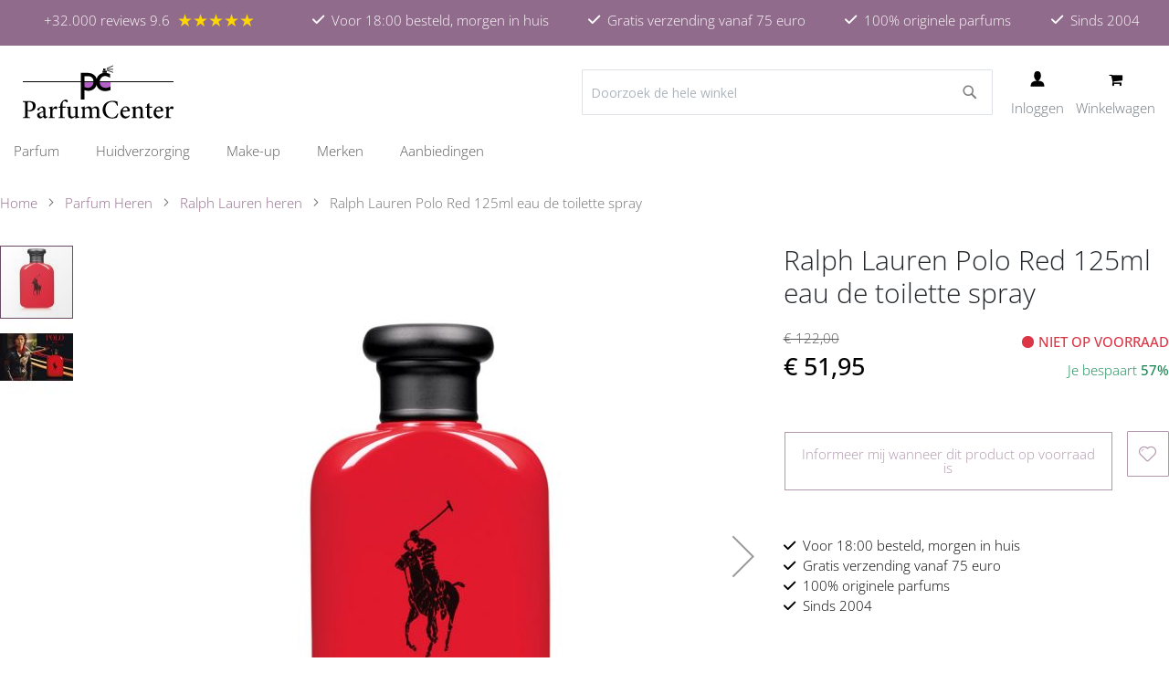

--- FILE ---
content_type: text/html; charset=UTF-8
request_url: https://www.parfumcenter.nl/ralph-lauren-polo-red-125ml-eau-de-toilette-spray.html
body_size: 39780
content:
<!doctype html>
<html lang="nl">
    <head prefix="og: http://ogp.me/ns# fb: http://ogp.me/ns/fb# product: http://ogp.me/ns/product#">
                
<script>    window.dataLayer = window.dataLayer || [];
    function gtag() { dataLayer.push(arguments) }

    window.amConsentManager = window.amConsentManager || {
        consentStates: {
            denied: 'denied',
            granted: 'granted'
        },
        storageName: 'amConsentMode',
        gdprCookie: {
            cookieGroupName: 'amcookie_allowed',
            allCookiesAllowed: '0'
        },
        defaultConsentTypesData: {"ad_storage":{"default":"0","group":"2"},"analytics_storage":{"default":"0","group":"3"},"ad_user_data":{"default":"0","group":"2"},"ad_personalization":{"default":"0","group":"2"},"personalization_storage":{"default":"0","group":"2"},"functionality_storage":{"default":"0","group":"2"},"security_storage":{"default":"1","group":"1"}},
        currentStoreId: 1,
        init: function () {
            this.initStorage();
            this.setDefaultConsent();
        },
        initStorage: function () {
            const persistedConsentTypes = this.getPersistedConsentTypeState();

            if (Object.keys(persistedConsentTypes).length !== 0 && !this.shouldResetConsentState(persistedConsentTypes)) {
                return;
            }

            let consentState = {};
            for (const [type, data] of Object.entries(this.defaultConsentTypesData)) {
                consentState[type] = {
                    group: data.group,
                    status: data.default === '1' ? this.consentStates.granted : this.consentStates.denied
                };
            }

            this.resetAllowedCookiesGroups();
            this.persistConsentTypeState(consentState);
        },
        setDefaultConsent: function () {
            gtag('consent', 'default', this.getPersistedConsentTypeStateForGtag());
        },
        updateConsent: function (consent) {
            const storageConsent = this.getPersistedConsentTypeState();
            const consentState = {...storageConsent, ...consent};

            this.persistConsentTypeState(consentState);
            gtag('consent', 'update', this.getPersistedConsentTypeStateForGtag());
        },
        getConsentTypeStateByGroupIds: function (groups) {
            let consentTypeState = {};

            for (const [type, data] of Object.entries(this.defaultConsentTypesData)) {
                consentTypeState[type] = {
                    group: data.group,
                    status: (groups.includes(data.group) || groups.includes(this.gdprCookie.allCookiesAllowed))
                        ? this.consentStates.granted
                        : this.consentStates.denied
                }
            }

            return consentTypeState;
        },
        persistConsentTypeState: function (consentTypeState) {
            let persistedState = this.getPersistedConsentTypeState(false);
            persistedState[this.currentStoreId] = consentTypeState;
            localStorage.setItem(this.storageName, JSON.stringify(persistedState));
        },
        getPersistedConsentTypeState: function (forCurrentStore = true) {
            let persistedStates = JSON.parse(localStorage.getItem(this.storageName)) ?? {};

            if (forCurrentStore) {
                return persistedStates?.[this.currentStoreId] ?? {};
            }

            return persistedStates;
        },
        getPersistedConsentTypeStateForGtag: function () {
            let consentTypeState = {};
            let persistedState = this.getPersistedConsentTypeState();

            for (const [type, data] of Object.entries(persistedState)) {
                consentTypeState[type] = data.status;
            }

            return consentTypeState;
        },
        shouldResetConsentState: function (persistedConsentTypes) {
            if (Object.keys(persistedConsentTypes).length != Object.keys(this.defaultConsentTypesData).length) {
                return true;
            }

            for (const [type, data] of Object.entries(persistedConsentTypes)) {
                if (data.group !== this.defaultConsentTypesData[type].group) {
                    return true;
                }
            }

            return false;
        },
        resetAllowedCookiesGroups: function () {
            document.cookie = this.gdprCookie.cookieGroupName + '=0;max-age=-1;domain=' + location.hostname
        }
    };

    window.amConsentManager.init();
</script>
<meta charset="utf-8"/>
<meta name="title" content="Ralph Lauren Polo Red 125ml eau de toilette spray"/>
<meta name="description" content="Ralph Lauren Polo Red 125ml eau de toilette spray

Polo Red van Ralph Lauren behoort tot de collectie van de herengeur Polo en huldigt de vurige rode kleur. 
Het is een wild en energiek parfum dat ingrediënten passend bij de rode kleur bevat. De compos"/>
<meta name="robots" content="INDEX,FOLLOW"/>
<meta name="viewport" content="width=device-width, initial-scale=1"/>
<meta name="format-detection" content="telephone=no"/>
<title>Ralph Lauren Polo Red 125ml eau de toilette spray</title>
<link  rel="stylesheet" type="text/css"  media="all" href="https://www.parfumcenter.nl/static/version1759480861/frontend/HCDesigns/parfumcenter/nl_NL/WeltPixel_CustomHeader/css/weltpixel_custom_header_parfumcenter.min.css" />
<link  rel="stylesheet" type="text/css"  media="all" href="https://www.parfumcenter.nl/static/version1759480861/frontend/HCDesigns/parfumcenter/nl_NL/WeltPixel_CustomFooter/css/weltpixel_custom_footer_parfumcenter.min.css" />
<link  rel="stylesheet" type="text/css"  media="all" href="https://www.parfumcenter.nl/static/version1759480861/frontend/HCDesigns/parfumcenter/nl_NL/WeltPixel_ProductPage/css/weltpixel_product_store_parfumcenter.min.css" />
<link  rel="stylesheet" type="text/css"  media="all" href="https://www.parfumcenter.nl/static/version1759480861/frontend/HCDesigns/parfumcenter/nl_NL/WeltPixel_CategoryPage/css/weltpixel_category_store_parfumcenter.min.css" />
<link  rel="stylesheet" type="text/css"  media="all" href="https://www.parfumcenter.nl/static/version1759480861/frontend/HCDesigns/parfumcenter/nl_NL/css/styles-m.min.css" />
<link  rel="stylesheet" type="text/css"  media="all" href="https://www.parfumcenter.nl/static/version1759480861/frontend/HCDesigns/parfumcenter/nl_NL/Amasty_Label/vendor/tooltipster/css/tooltipster.min.css" />
<link  rel="stylesheet" type="text/css"  media="all" href="https://www.parfumcenter.nl/static/version1759480861/frontend/HCDesigns/parfumcenter/nl_NL/Magezon_Core/css/styles.min.css" />
<link  rel="stylesheet" type="text/css"  media="all" href="https://www.parfumcenter.nl/static/version1759480861/frontend/HCDesigns/parfumcenter/nl_NL/Magezon_Core/css/owlcarousel/owl.carousel.min.css" />
<link  rel="stylesheet" type="text/css"  media="all" href="https://www.parfumcenter.nl/static/version1759480861/frontend/HCDesigns/parfumcenter/nl_NL/Magezon_Core/css/animate.min.css" />
<link  rel="stylesheet" type="text/css"  media="all" href="https://www.parfumcenter.nl/static/version1759480861/frontend/HCDesigns/parfumcenter/nl_NL/Magezon_Core/css/fontawesome5.min.css" />
<link  rel="stylesheet" type="text/css"  media="all" href="https://www.parfumcenter.nl/static/version1759480861/frontend/HCDesigns/parfumcenter/nl_NL/Magezon_Core/css/mgz_font.min.css" />
<link  rel="stylesheet" type="text/css"  media="all" href="https://www.parfumcenter.nl/static/version1759480861/frontend/HCDesigns/parfumcenter/nl_NL/Magezon_Core/css/mgz_bootstrap.min.css" />
<link  rel="stylesheet" type="text/css"  media="all" href="https://www.parfumcenter.nl/static/version1759480861/frontend/HCDesigns/parfumcenter/nl_NL/Magezon_Builder/css/openiconic.min.css" />
<link  rel="stylesheet" type="text/css"  media="all" href="https://www.parfumcenter.nl/static/version1759480861/frontend/HCDesigns/parfumcenter/nl_NL/Magezon_Builder/css/styles.min.css" />
<link  rel="stylesheet" type="text/css"  media="all" href="https://www.parfumcenter.nl/static/version1759480861/frontend/HCDesigns/parfumcenter/nl_NL/Magezon_Builder/css/common.min.css" />
<link  rel="stylesheet" type="text/css"  media="all" href="https://www.parfumcenter.nl/static/version1759480861/frontend/HCDesigns/parfumcenter/nl_NL/Magezon_Newsletter/css/styles.min.css" />
<link  rel="stylesheet" type="text/css"  media="all" href="https://www.parfumcenter.nl/static/version1759480861/frontend/HCDesigns/parfumcenter/nl_NL/Magezon_Core/css/magnific.min.css" />
<link  rel="stylesheet" type="text/css"  media="all" href="https://www.parfumcenter.nl/static/version1759480861/frontend/HCDesigns/parfumcenter/nl_NL/Magezon_PageBuilder/css/styles.min.css" />
<link  rel="stylesheet" type="text/css"  media="all" href="https://www.parfumcenter.nl/static/version1759480861/frontend/HCDesigns/parfumcenter/nl_NL/Magezon_PageBuilder/vendor/photoswipe/photoswipe.min.css" />
<link  rel="stylesheet" type="text/css"  media="all" href="https://www.parfumcenter.nl/static/version1759480861/frontend/HCDesigns/parfumcenter/nl_NL/Magezon_PageBuilder/vendor/photoswipe/default-skin/default-skin.min.css" />
<link  rel="stylesheet" type="text/css"  media="all" href="https://www.parfumcenter.nl/static/version1759480861/frontend/HCDesigns/parfumcenter/nl_NL/Magezon_PageBuilder/vendor/blueimp/css/blueimp-gallery.min.css" />
<link  rel="stylesheet" type="text/css"  media="all" href="https://www.parfumcenter.nl/static/version1759480861/frontend/HCDesigns/parfumcenter/nl_NL/Magezon_PageBuilderIconBox/css/styles.min.css" />
<link  rel="stylesheet" type="text/css"  media="all" href="https://www.parfumcenter.nl/static/version1759480861/frontend/HCDesigns/parfumcenter/nl_NL/Swissup_SlickCarousel/css/slick.min.css" />
<link  rel="stylesheet" type="text/css"  media="all" href="https://www.parfumcenter.nl/static/version1759480861/frontend/HCDesigns/parfumcenter/nl_NL/Swissup_SlickCarousel/css/slick-theme.min.css" />
<link  rel="stylesheet" type="text/css"  media="all" href="https://www.parfumcenter.nl/static/version1759480861/frontend/HCDesigns/parfumcenter/nl_NL/Swissup_SlickCarousel/css/slick-magento.min.css" />
<link  rel="stylesheet" type="text/css"  media="all" href="https://www.parfumcenter.nl/static/version1759480861/frontend/HCDesigns/parfumcenter/nl_NL/HCDesigns_LayeredMenu/css/layeredmenu.min.css" />
<link  rel="stylesheet" type="text/css"  media="all" href="https://www.parfumcenter.nl/static/version1759480861/frontend/HCDesigns/parfumcenter/nl_NL/WeltPixel_OwlCarouselSlider/css/owl.carousel.min.css" />
<link  rel="stylesheet" type="text/css"  media="all" href="https://www.parfumcenter.nl/static/version1759480861/frontend/HCDesigns/parfumcenter/nl_NL/css/vendor/bootstrap.min.css" />
<link  rel="stylesheet" type="text/css"  media="all" href="https://www.parfumcenter.nl/static/version1759480861/frontend/HCDesigns/parfumcenter/nl_NL/mage/gallery/gallery.min.css" />
<link  rel="stylesheet" type="text/css"  media="all" href="https://www.parfumcenter.nl/static/version1759480861/frontend/HCDesigns/parfumcenter/nl_NL/HCDesigns_Breadcrumbs/css/breadcrumbs.min.css" />
<link  rel="stylesheet" type="text/css"  media="all" href="https://www.parfumcenter.nl/static/version1759480861/frontend/HCDesigns/parfumcenter/nl_NL/WeltPixel_DesignElements/css/bootstrap_grid.min.css" />
<link  rel="stylesheet" type="text/css"  media="all" href="https://www.parfumcenter.nl/static/version1759480861/frontend/HCDesigns/parfumcenter/nl_NL/WeltPixel_DesignElements/css/font-icons-core.min.css" />
<link  rel="stylesheet" type="text/css"  media="all" href="https://www.parfumcenter.nl/static/version1759480861/frontend/HCDesigns/parfumcenter/nl_NL/WeltPixel_DesignElements/css/imports/shortcodes/social-icons.min.css" />
<link  rel="stylesheet" type="text/css"  media="all" href="https://www.parfumcenter.nl/static/version1759480861/frontend/HCDesigns/parfumcenter/nl_NL/WeltPixel_DesignElements/css/imports/shortcodes/styled-icons.min.css" />
<link  rel="stylesheet" type="text/css"  media="all" href="https://www.parfumcenter.nl/static/version1759480861/frontend/HCDesigns/parfumcenter/nl_NL/WeltPixel_DesignElements/css/font-icons-extended.min.css" />
<link  rel="stylesheet" type="text/css"  media="all" href="https://www.parfumcenter.nl/static/version1759480861/frontend/HCDesigns/parfumcenter/nl_NL/WeltPixel_DesignElements/css/bootstrap_table.min.css" />
<link  rel="stylesheet" type="text/css"  media="all" href="https://www.parfumcenter.nl/static/version1759480861/frontend/HCDesigns/parfumcenter/nl_NL/WeltPixel_DesignElements/css/utilities.min.css" />
<link  rel="stylesheet" type="text/css"  media="all" href="https://www.parfumcenter.nl/static/version1759480861/frontend/HCDesigns/parfumcenter/nl_NL/WeltPixel_DesignElements/css/imports/shortcodes/tabs.min.css" />
<link  rel="stylesheet" type="text/css"  media="all" href="https://www.parfumcenter.nl/static/version1759480861/frontend/HCDesigns/parfumcenter/nl_NL/WeltPixel_DesignElements/css/imports/shortcodes/toggles-accordions.min.css" />
<link  rel="stylesheet" type="text/css"  media="all" href="https://www.parfumcenter.nl/static/version1759480861/frontend/HCDesigns/parfumcenter/nl_NL/WeltPixel_DesignElements/css/imports/shortcodes/pricing.min.css" />
<link  rel="stylesheet" type="text/css"  media="all" href="https://www.parfumcenter.nl/static/version1759480861/frontend/HCDesigns/parfumcenter/nl_NL/WeltPixel_DesignElements/css/imports/shortcodes/headings.min.css" />
<link  rel="stylesheet" type="text/css"  media="all" href="https://www.parfumcenter.nl/static/version1759480861/frontend/HCDesigns/parfumcenter/nl_NL/WeltPixel_DesignElements/css/imports/shortcodes/blockquotes.min.css" />
<link  rel="stylesheet" type="text/css"  media="all" href="https://www.parfumcenter.nl/static/version1759480861/frontend/HCDesigns/parfumcenter/nl_NL/WeltPixel_DesignElements/css/imports/shortcodes/dividers.min.css" />
<link  rel="stylesheet" type="text/css"  media="all" href="https://www.parfumcenter.nl/static/version1759480861/frontend/HCDesigns/parfumcenter/nl_NL/WeltPixel_DesignElements/css/imports/shortcodes/clients.min.css" />
<link  rel="stylesheet" type="text/css"  media="all" href="https://www.parfumcenter.nl/static/version1759480861/frontend/HCDesigns/parfumcenter/nl_NL/WeltPixel_DesignElements/css/imports/shortcodes/brands.min.css" />
<link  rel="stylesheet" type="text/css"  media="all" href="https://www.parfumcenter.nl/static/version1759480861/frontend/HCDesigns/parfumcenter/nl_NL/WeltPixel_DesignElements/css/responsive.min.css" />
<link  rel="stylesheet" type="text/css"  media="all" href="https://www.parfumcenter.nl/static/version1759480861/frontend/HCDesigns/parfumcenter/nl_NL/WeltPixel_DesignElements/css/pagetitle.min.css" />
<link  rel="stylesheet" type="text/css"  media="all" href="https://www.parfumcenter.nl/static/version1759480861/frontend/HCDesigns/parfumcenter/nl_NL/WeltPixel_DesignElements/css/columns_grids.min.css" />
<link  rel="stylesheet" type="text/css"  media="all" href="https://www.parfumcenter.nl/static/version1759480861/frontend/HCDesigns/parfumcenter/nl_NL/WeltPixel_DesignElements/css/imports/shortcodes/feature-box-core.min.css" />
<link  rel="stylesheet" type="text/css"  media="all" href="https://www.parfumcenter.nl/static/version1759480861/frontend/HCDesigns/parfumcenter/nl_NL/WeltPixel_DesignElements/css/imports/shortcodes/alerts.min.css" />
<link  rel="stylesheet" type="text/css"  media="all" href="https://www.parfumcenter.nl/static/version1759480861/frontend/HCDesigns/parfumcenter/nl_NL/WeltPixel_DesignElements/css/imports/shortcodes/testimonials.min.css" />
<link  rel="stylesheet" type="text/css"  media="all" href="https://www.parfumcenter.nl/static/version1759480861/frontend/HCDesigns/parfumcenter/nl_NL/WeltPixel_DesignElements/css/imports/flex.slider.min.css" />
<link  rel="stylesheet" type="text/css"  media="all" href="https://www.parfumcenter.nl/static/version1759480861/frontend/HCDesigns/parfumcenter/nl_NL/WeltPixel_DesignElements/css/bootstrap_buttons.min.css" />
<link  rel="stylesheet" type="text/css"  media="all" href="https://www.parfumcenter.nl/static/version1759480861/frontend/HCDesigns/parfumcenter/nl_NL/WeltPixel_DesignElements/css/imports/shortcodes/buttons.min.css" />
<link  rel="stylesheet" type="text/css"  media="all" href="https://www.parfumcenter.nl/static/version1759480861/frontend/HCDesigns/parfumcenter/nl_NL/WeltPixel_DesignElements/css/sections.min.css" />
<link  rel="stylesheet" type="text/css"  media="all" href="https://www.parfumcenter.nl/static/version1759480861/frontend/HCDesigns/parfumcenter/nl_NL/WeltPixel_DesignElements/css/parallax.min.css" />
<link  rel="stylesheet" type="text/css"  media="all" href="https://www.parfumcenter.nl/static/version1759480861/frontend/HCDesigns/parfumcenter/nl_NL/WeltPixel_DesignElements/css/animate-core.min.css" />
<link  rel="stylesheet" type="text/css"  media="all" href="https://www.parfumcenter.nl/static/version1759480861/frontend/HCDesigns/parfumcenter/nl_NL/WeltPixel_DesignElements/css/animate-extended.min.css" />
<link  rel="stylesheet" type="text/css"  media="all" href="https://www.parfumcenter.nl/static/version1759480861/frontend/HCDesigns/parfumcenter/nl_NL/WeltPixel_DesignElements/css/aos.min.css" />
<link  rel="stylesheet" type="text/css"  media="all" href="https://www.parfumcenter.nl/static/version1759480861/frontend/HCDesigns/parfumcenter/nl_NL/WeltPixel_DesignElements/css/btt_button.min.css" />
<link  rel="stylesheet" type="text/css"  media="all" href="https://www.parfumcenter.nl/static/version1759480861/frontend/HCDesigns/parfumcenter/nl_NL/WeltPixel_FullPageScroll/css/jquery.fullPage.min.css" />
<link  rel="stylesheet" type="text/css"  media="all" href="https://www.parfumcenter.nl/static/version1759480861/frontend/HCDesigns/parfumcenter/nl_NL/WeltPixel_FullPageScroll/css/custom.min.css" />
<link  rel="stylesheet" type="text/css"  media="screen and (min-width: 768px)" href="https://www.parfumcenter.nl/static/version1759480861/frontend/HCDesigns/parfumcenter/nl_NL/css/styles-l.min.css" />
<link  rel="stylesheet" type="text/css"  media="screen and (max-width: 768px)" href="https://www.parfumcenter.nl/static/version1759480861/frontend/HCDesigns/parfumcenter/nl_NL/WeltPixel_NavigationLinks/css/navigation_mobile.min.css" />
<link  rel="stylesheet" type="text/css"  media="screen and (min-width: 769px)" href="https://www.parfumcenter.nl/static/version1759480861/frontend/HCDesigns/parfumcenter/nl_NL/WeltPixel_NavigationLinks/css/navigation_desktop.min.css" />





<link rel="preload" as="font" crossorigin="anonymous" href="https://www.parfumcenter.nl/static/version1759480861/frontend/HCDesigns/parfumcenter/nl_NL/fonts/opensans/light/opensans-300.woff2" />
<link rel="preload" as="font" crossorigin="anonymous" href="https://www.parfumcenter.nl/static/version1759480861/frontend/HCDesigns/parfumcenter/nl_NL/fonts/opensans/regular/opensans-400.woff2" />
<link rel="preload" as="font" crossorigin="anonymous" href="https://www.parfumcenter.nl/static/version1759480861/frontend/HCDesigns/parfumcenter/nl_NL/fonts/opensans/semibold/opensans-600.woff2" />
<link rel="preload" as="font" crossorigin="anonymous" href="https://www.parfumcenter.nl/static/version1759480861/frontend/HCDesigns/parfumcenter/nl_NL/fonts/opensans/bold/opensans-700.woff2" />
<link rel="preload" as="font" crossorigin="anonymous" href="https://www.parfumcenter.nl/static/version1759480861/frontend/HCDesigns/parfumcenter/nl_NL/fonts/Luma-Icons.woff2" />
<link rel="preload" as="font" crossorigin="anonymous" href="https://www.parfumcenter.nl/static/version1759480861/frontend/HCDesigns/parfumcenter/nl_NL/WeltPixel_DesignElements/fonts/Simple-Line-Icons.woff2" />
<link rel="preload" as="font" crossorigin="anonymous" href="https://www.parfumcenter.nl/static/version1759480861/frontend/HCDesigns/parfumcenter/nl_NL/WeltPixel_DesignElements/fonts/lined-icons.woff2" />
<link rel="preload" as="font" crossorigin="anonymous" href="https://www.parfumcenter.nl/static/version1759480861/frontend/HCDesigns/parfumcenter/nl_NL/WeltPixel_DesignElements/fonts/font-icons.woff2" />
<link  rel="stylesheet" type="text/css" href="https://cdnjs.cloudflare.com/ajax/libs/font-awesome/6.4.0/css/all.min.css" />
<link  rel="icon" type="image/x-icon" href="https://www.parfumcenter.nl/media/favicon/websites/1/favicon-32x32.png" />
<link  rel="shortcut icon" type="image/x-icon" href="https://www.parfumcenter.nl/media/favicon/websites/1/favicon-32x32.png" />
<link  rel="canonical" href="https://www.parfumcenter.nl/ralph-lauren-polo-red-125ml-eau-de-toilette-spray.html" />
<meta name="google-site-verification" content="MyfrbmJfB3JrnKfsOFMZMgtI8Dc-pUXmw8a73a7oEQw" />            


<!-- Google Tag Manager -->
<script type="text&#x2F;javascript">function callAmGA4GTM () {
(function(w,d,s,l,i){w[l]=w[l]||[];w[l].push({'gtm.start':
new Date().getTime(),event:'gtm.js'});var f=d.getElementsByTagName(s)[0],
j=d.createElement(s),dl=l!='dataLayer'?'&l='+l:'';j.async=true;j.src=
'https://www.googletagmanager.com/gtm.js?id='+i+dl;f.parentNode.insertBefore(j,f);
})(window,document,'script','dataLayer', 'GTM-55X76XT');
}
</script><!-- End Google Tag Manager -->
<script type="text&#x2F;javascript">(function () {
            callAmGA4GTM();
    })();
</script><style>
	@media (min-width: 1400px) {
		.magezon-builder .mgz-container {width: 1400px;}
	}
	</style>


<!--  twitter product cards-->
<meta name="twitter:card" content="product"/>
<meta name="twitter:domain" content="https://www.parfumcenter.nl/"/>
<meta name="twitter:site" content=""/>
<meta name="twitter:creator" content=""/>
<meta name="twitter:title" content="Ralph Lauren Polo Red 125ml eau de toilette spray"/>
<meta name="twitter:description" content="Ralph Lauren Polo Red 125ml eau de toilette spray

Polo Red van Ralph Lauren behoort tot de collectie van de herengeur Polo en huldigt de vurige rode kleur. 
Het is een wild en energiek parfum dat ingrediënten passend bij de rode kleur bevat. De compositie opent met rode grapefruit verenigd met cranberry en Italiaanse citroen. Het hart benadrukt akkoorden van rode salie, rode saffraan en lavendel, terwijl de &quot;rode noten&quot; in de basis worden onderschreven met rood hout, warm amber en geurige koffie bonen! De kruidige rode samenstelling met een kruidig-houtachtig karakter, de geur van kracht, mannelijkheid en karakter dragende, is ondertekend door parfumeur Olivier Gillotin. Polo Red werd in 2013 gelanceerd.

Top    : Grapefruit, Italiaanse Citroen, Cranberry
Hart   : Saffraan, Salie
Basis: Houtachtige noten, Amber, Koffie"/>
<meta name="twitter:image" content="https://www.parfumcenter.nl/media/catalog/product/cache/1455a00ca6e48c14ae27fdf2608022fa/r/a/ralph_lauren_polo_red_1.jpg"/>
<meta name="twitter:data1" content="EUR51.95"/>
<meta name="twitter:label1" content="PRICE"/>
<meta name="twitter:data2" content="NL"/>
<meta name="twitter:label2" content="LOCATION"/>
<!--  twitter product cards-->
<!--  facebook open graph -->
<meta property="og:site_name" content=""/>
<meta property="og:type" content="product"/>
<meta property="og:title" content="Ralph Lauren Polo Red 125ml eau de toilette spray"/>
<meta property="og:image" content="https://www.parfumcenter.nl/media/catalog/product/cache/1455a00ca6e48c14ae27fdf2608022fa/r/a/ralph_lauren_polo_red_1.jpg"/>
<meta property="og:description" content="Ralph Lauren Polo Red 125ml eau de toilette spray

Polo Red van Ralph Lauren behoort tot de collectie van de herengeur Polo en huldigt de vurige rode kleur. 
Het is een wild en energiek parfum dat ingrediënten passend bij de rode kleur bevat. De compositie opent met rode grapefruit verenigd met cranberry en Italiaanse citroen. Het hart benadrukt akkoorden van rode salie, rode saffraan en lavendel, terwijl de &quot;rode noten&quot; in de basis worden onderschreven met rood hout, warm amber en geurige koffie bonen! De kruidige rode samenstelling met een kruidig-houtachtig karakter, de geur van kracht, mannelijkheid en karakter dragende, is ondertekend door parfumeur Olivier Gillotin. Polo Red werd in 2013 gelanceerd.

Top    : Grapefruit, Italiaanse Citroen, Cranberry
Hart   : Saffraan, Salie
Basis: Houtachtige noten, Amber, Koffie"/>
<meta property="og:url" content="https://www.parfumcenter.nl/ralph-lauren-polo-red-125ml-eau-de-toilette-spray.html"/>
<meta property="product:price:amount" content="51.95"/>
<meta property="product:price:currency" content="EUR"/>
<meta property="product:availability" content="outofstock"/>
<meta property="product:retailer_item_id" content="rlpolored125ml"/>
<!--  facebook open graph -->
<!-- rich pins -->
<meta name="pinterest-rich-pin" content="enabled"/>
<!-- rich pins -->
    
    <style>.p4jocnw-s{text-align:center}.mgz-element.p4jocnw .mgz-icon-list-item{margin-right:5px}.mgz-element.p4jocnw .mgz-icon-list-item-icon{color:#333}.mgz-element.p4jocnw .mgz-icon-list-item-text{color:#333}</style></head>
    <body data-container="body"
          data-mage-init='{"loaderAjax": {}, "loader": { "icon": "https://www.parfumcenter.nl/static/version1759480861/frontend/HCDesigns/parfumcenter/nl_NL/images/loader-2.gif"}}'
        id="html-body" class="theme-pearl product-page-v1 store-view-parfumcenter catalog-product-view product-ralph-lauren-polo-red-125ml-eau-de-toilette-spray categorypath-parfum-parfum-heren-ralph-lauren-heren-polo-red category-polo-red page-layout-1column">
        <svg aria-hidden="true" style="position: absolute; width: 0; height: 0; overflow: hidden;" version="1.1" xmlns="http://www.w3.org/2000/svg" xmlns:xlink="http://www.w3.org/1999/xlink">
<defs>
<symbol id="icon-grid" viewBox="0 0 32 32">
<path d="M8 15h7v-7h-7v7zM17 8v7h7v-7h-7zM17 24h7v-7h-7v7zM8 24h7v-7h-7v7z"></path>
</symbol>
<symbol id="icon-list" viewBox="0 0 32 32">
<path d="M8 12h4v-4h-4v4zM8 18h4v-4h-4v4zM8 24h4v-4h-4v4zM14 8v4h10v-4h-10zM14 18h10v-4h-10v4zM14 24h10v-4h-10v4z"></path>
</symbol>
<symbol id="icon-check" viewBox="0 0 32 32">
<path stroke-linejoin="miter" stroke-linecap="butt" stroke-miterlimit="4" stroke-width="0.5" d="M2 20l10 8 18-24"></path>
</symbol>
<symbol id="icon-alert" viewBox="0 0 32 32">
<path stroke-linejoin="miter" stroke-linecap="butt" stroke-miterlimit="4" stroke-width="0.5" d="M16 3l14 26h-28zM16 11v8M16 23v2"></path>
</symbol>
<symbol id="icon-info" viewBox="0 0 32 32">
<path stroke-linejoin="miter" stroke-linecap="butt" stroke-miterlimit="4" stroke-width="0.5" d="M16 14v9M16 8v2"></path>
<path stroke-linejoin="miter" stroke-linecap="butt" stroke-miterlimit="4" stroke-width="0.5" d="M30 16c0 7.732-6.268 14-14 14s-14-6.268-14-14c0-7.732 6.268-14 14-14s14 6.268 14 14z"></path>
</symbol>
<symbol id="icon-chevron-top" viewBox="0 0 32 32">
<path stroke-linejoin="miter" stroke-linecap="butt" stroke-miterlimit="4" stroke-width="0.5" d="M30 20l-14-12-14 12"></path>
</symbol>
<symbol id="icon-mail" viewBox="0 0 32 32">
<path stroke-linejoin="miter" stroke-linecap="butt" stroke-miterlimit="4" stroke-width="0.5" d="M2 26h28v-20h-28zM2 6l14 10 14-10"></path>
</symbol>
<symbol id="icon-telephone" viewBox="0 0 32 32">
<path stroke-linejoin="miter" stroke-linecap="butt" stroke-miterlimit="4" stroke-width="0.5" d="M3 12c0-7 7-7 13-7s13 0 13 7c0 8-7-1-7-1h-12c0 0-7 9-7 1zM11 14c0 0-5 5-5 14h20c0-9-5-14-5-14h-10z"></path>
<path stroke-linejoin="miter" stroke-linecap="butt" stroke-miterlimit="4" stroke-width="0.5" d="M20 21c0 2.209-1.791 4-4 4s-4-1.791-4-4c0-2.209 1.791-4 4-4s4 1.791 4 4z"></path>
</symbol>
<symbol id="icon-search" viewBox="0 0 32 32">
<path stroke-linejoin="miter" stroke-linecap="butt" stroke-miterlimit="4" stroke-width="0.5" d="M26 14c0 6.627-5.373 12-12 12s-12-5.373-12-12c0-6.627 5.373-12 12-12s12 5.373 12 12z"></path>
<path stroke-linejoin="miter" stroke-linecap="butt" stroke-miterlimit="4" stroke-width="0.5" d="M23 23l7 7"></path>
</symbol>
<symbol id="icon-close" viewBox="0 0 32 32">
<path stroke-linejoin="miter" stroke-linecap="butt" stroke-miterlimit="4" stroke-width="0.5" d="M2 30l28-28M30 30l-28-28"></path>
</symbol>
<symbol id="icon-heart" viewBox="0 0 32 32">
<path stroke-linejoin="miter" stroke-linecap="butt" stroke-miterlimit="4" stroke-width="0.5" d="M4 16c-3-4-2-10 3-12s8 2 9 4c1-2 5-6 10-4s5 8 2 12c-3 4-12 12-12 12s-9-8-12-12z"></path>
</symbol>
<symbol id="icon-menu" viewBox="0 0 32 32">
<path stroke-linejoin="miter" stroke-linecap="butt" stroke-miterlimit="4" stroke-width="0.5" d="M4 8h24M4 16h24M4 24h24"></path>
</symbol>
<symbol id="icon-home" viewBox="0 0 32 32">
<path stroke-linejoin="miter" stroke-linecap="butt" stroke-miterlimit="4" stroke-width="0.5" d="M12 20v10h-8v-18l12-10 12 10v18h-8v-10z"></path>
</symbol>
<symbol id="icon-user" viewBox="0 0 32 32">
<path stroke-linejoin="miter" stroke-linecap="butt" stroke-miterlimit="4" stroke-width="0.5" d="M22 11c0 5-3 9-6 9s-6-4-6-9c0-5 2-8 6-8s6 3 6 8zM4 30h24c0-9-6-10-12-10s-12 1-12 10z"></path>
</symbol>
<symbol id="icon-trash" viewBox="0 0 32 32">
<path stroke-linejoin="miter" stroke-linecap="butt" stroke-miterlimit="4" stroke-width="0.5" d="M28 6h-22l2 24h16l2-24h-22M16 12v12M21 12l-1 12M11 12l1 12M12 6l1-4h6l1 4"></path>
</symbol>
<symbol id="icon-edit" viewBox="0 0 32 32">
<path stroke-linejoin="miter" stroke-linecap="butt" stroke-miterlimit="4" stroke-width="0.5" d="M30 7l-5-5-20 20-2 7 7-2zM21 6l5 5zM5 22l5 5z"></path>
</symbol>
<symbol id="icon-send" viewBox="0 0 32 32">
<path stroke-linejoin="miter" stroke-linecap="butt" stroke-miterlimit="4" stroke-width="0.5" d="M2 16l28-14-14 28-4-10zM30 2l-18 18"></path>
</symbol>
<symbol id="icon-cart" viewBox="0 0 32 32">
<path stroke-linejoin="miter" stroke-linecap="butt" stroke-miterlimit="4" stroke-width="0.5" d="M6 6h24l-3 13h-18M27 23h-17l-5-21h-3"></path>
<path stroke-linejoin="miter" stroke-linecap="butt" stroke-miterlimit="4" stroke-width="0.5" d="M27 27c0 1.105-0.895 2-2 2s-2-0.895-2-2c0-1.105 0.895-2 2-2s2 0.895 2 2z"></path>
<path stroke-linejoin="miter" stroke-linecap="butt" stroke-miterlimit="4" stroke-width="0.5" d="M14 27c0 1.105-0.895 2-2 2s-2-0.895-2-2c0-1.105 0.895-2 2-2s2 0.895 2 2z"></path>
</symbol>
<symbol id="icon-twitter" viewBox="0 0 26 28">
<path d="M25.312 6.375c-0.688 1-1.547 1.891-2.531 2.609 0.016 0.219 0.016 0.438 0.016 0.656 0 6.672-5.078 14.359-14.359 14.359-2.859 0-5.516-0.828-7.75-2.266 0.406 0.047 0.797 0.063 1.219 0.063 2.359 0 4.531-0.797 6.266-2.156-2.219-0.047-4.078-1.5-4.719-3.5 0.313 0.047 0.625 0.078 0.953 0.078 0.453 0 0.906-0.063 1.328-0.172-2.312-0.469-4.047-2.5-4.047-4.953v-0.063c0.672 0.375 1.453 0.609 2.281 0.641-1.359-0.906-2.25-2.453-2.25-4.203 0-0.938 0.25-1.797 0.688-2.547 2.484 3.062 6.219 5.063 10.406 5.281-0.078-0.375-0.125-0.766-0.125-1.156 0-2.781 2.25-5.047 5.047-5.047 1.453 0 2.766 0.609 3.687 1.594 1.141-0.219 2.234-0.641 3.203-1.219-0.375 1.172-1.172 2.156-2.219 2.781 1.016-0.109 2-0.391 2.906-0.781z"></path>
</symbol>
<symbol id="icon-facebook" viewBox="0 0 16 28">
<path d="M14.984 0.187v4.125h-2.453c-1.922 0-2.281 0.922-2.281 2.25v2.953h4.578l-0.609 4.625h-3.969v11.859h-4.781v-11.859h-3.984v-4.625h3.984v-3.406c0-3.953 2.422-6.109 5.953-6.109 1.687 0 3.141 0.125 3.563 0.187z"></path>
</symbol>
<symbol id="icon-pinterest" viewBox="0 0 24 28">
<path d="M24 14c0 6.625-5.375 12-12 12-1.188 0-2.312-0.172-3.406-0.5 0.453-0.719 0.969-1.641 1.219-2.562 0 0 0.141-0.531 0.844-3.297 0.406 0.797 1.625 1.5 2.922 1.5 3.859 0 6.484-3.516 6.484-8.234 0-3.547-3.016-6.875-7.609-6.875-5.688 0-8.563 4.094-8.563 7.5 0 2.063 0.781 3.906 2.453 4.594 0.266 0.109 0.516 0 0.594-0.313 0.063-0.203 0.187-0.734 0.25-0.953 0.078-0.313 0.047-0.406-0.172-0.672-0.484-0.578-0.797-1.313-0.797-2.359 0-3.031 2.266-5.75 5.906-5.75 3.219 0 5 1.969 5 4.609 0 3.453-1.531 6.375-3.813 6.375-1.25 0-2.188-1.031-1.891-2.312 0.359-1.516 1.062-3.156 1.062-4.25 0-0.984-0.531-1.813-1.625-1.813-1.281 0-2.312 1.328-2.312 3.109 0 0 0 1.141 0.391 1.906-1.313 5.563-1.547 6.531-1.547 6.531-0.219 0.906-0.234 1.922-0.203 2.766-4.234-1.859-7.187-6.078-7.187-11 0-6.625 5.375-12 12-12s12 5.375 12 12z"></path>
</symbol>
<symbol id="logo" viewBox="0 0 165 38">
    <g style="fill:none;stroke-width:1;stroke:none">
        <g transform="translate(-400 -58)translate(400 59)">
            <path d="M65.6 17.5L79.8 17.7C79.8 17.7 77.8 25.8 72.7 25.8 67.6 25.8 65.6 25.7 65.6 17.5" fill="#B361C6" />
            <path d="M82.7 17.5L96 17.6 96 24.9C96 24.9 86.4 29.6 82.7 17.5" fill="#B361C6" />
            <path d="M70.3 11.4L67.6 11.4 67.6 23.3C68.7 23.9 70 24.2 71.3 24.2 73.1 24.2 74.5 23.5 75.7 22.3 76.8 21.1 77.4 19.4 77.4 17.5 77.4 16.2 77.1 15.1 76.6 14.1 76 13.2 75.3 12.5 74.4 12 73.4 11.6 72.1 11.4 70.3 11.4ZM63.6 37L63.6 7.8 70.4 7.8C73.8 7.8 76.5 8.6 78.4 10.4 80.3 12.1 81.3 14.5 81.3 17.5 81.3 20.4 80.4 22.8 78.6 24.7 76.8 26.5 74.5 27.5 71.7 27.5 70.4 27.5 69.1 27.2 67.6 26.7L67.6 37 63.6 37Z" fill="#000" />
            <path d="M96 22.9L96 26.7C94 27.4 92.1 27.8 90.3 27.8 87.3 27.8 84.8 26.9 83 25.1 81.2 23.3 80.3 20.9 80.3 17.9 80.3 14.9 81.2 12.4 82.9 10.6 84.7 8.7 87 7.8 89.9 7.8 90.9 7.8 91.8 7.9 92.6 8.1 93.4 8.3 94.4 8.6 95.5 9.1L95.5 13.2C93.6 12 91.8 11.3 90.1 11.3 88.4 11.3 87 11.9 85.9 13.2 84.7 14.4 84.2 15.9 84.2 17.8 84.2 19.7 84.8 21.3 86 22.5 87.2 23.6 88.8 24.2 90.9 24.2 92.3 24.2 94 23.8 96 22.9" fill="#000" />
            <polygon points="0 18 0 17 165 17 165 18" fill="#000" />
            <path d="M92 7.1C92 7.5 91.9 7.8 91.6 7.8L87.6 7.8C87.3 7.8 87.2 7.5 87.2 7.1L87.2 6C87.2 5.7 87.3 5.4 87.6 5.4L91.6 5.4C91.9 5.4 92 5.7 92 6L92 7.1Z" fill="#000" />
            <path d="M90.6 4.9C90.6 5.1 90.4 5.4 90.1 5.4L88.6 5.4C88.4 5.4 88.1 5.1 88.1 4.9L88.1 3.4C88.1 3.1 88.4 2.9 88.6 2.9L90.1 2.9C90.4 2.9 90.6 3.1 90.6 3.4L90.6 4.9ZM90.1 3.7C90.1 3.5 90 3.4 89.8 3.4 89.7 3.4 89.6 3.5 89.6 3.7 89.6 3.8 89.7 3.9 89.8 3.9 90 3.9 90.1 3.8 90.1 3.7Z" fill="#000" />
            <g style="stroke-width:0.8;stroke:#000">
                <path d="M92 3.9L98.9 3.9" />
                <path d="M92 2.9L98.9 0" />
                <path d="M92 4.9L98.9 7.3" />
            </g>
        </g>
    </g>
</symbol>
<symbol id="logo-wordmark" viewBox="0 0 136 18">
    <path d="M0.1 1.4L6.1 1.4C7.8 1.4 9.1 1.7 10.1 2.4 11 3.1 11.6 4.2 11.6 5.7 11.6 8.8 9.3 10.3 7 10.6 6.7 10.6 6.2 10.6 6 10.6L4.3 10.1 4.3 13.8C4.3 15.7 4.4 15.9 6.5 16L6.5 16.7 0 16.7 0 16C1.9 15.9 2.1 15.7 2.1 13.7L2.1 4.4C2.1 2.3 1.9 2.2 0.1 2.1L0.1 1.4ZM4.3 3.5L4.3 9.3C4.5 9.5 5.2 9.6 5.9 9.6 7.3 9.6 9.1 8.8 9.1 5.8 9.1 3.2 7.6 2.2 5.7 2.2 5.1 2.2 4.7 2.3 4.5 2.5 4.3 2.6 4.3 2.9 4.3 3.5ZM22.4 15.8L20.3 17C19.9 17 19.4 16.8 19.1 16.5 18.8 16.2 18.6 15.9 18.5 15.5 17.6 16.1 16.5 17 15.8 17 14.1 17 12.9 15.5 12.9 14.1 12.9 12.9 13.5 12.2 14.8 11.8 16.2 11.3 18 10.7 18.5 10.2L18.5 9.8C18.5 8.1 17.7 7.2 16.6 7.2 16.2 7.2 15.8 7.3 15.6 7.6 15.3 7.9 15.1 8.5 14.9 9.2 14.8 9.6 14.5 9.8 14.1 9.8 13.7 9.8 13 9.3 13 8.7 13 8.4 13.3 8.1 13.8 7.8 14.5 7.3 16.1 6.4 17.4 6.1 18.1 6.1 18.9 6.3 19.4 6.7 20.3 7.5 20.5 8.4 20.5 9.7L20.5 14C20.5 15 20.9 15.4 21.3 15.4 21.6 15.4 21.9 15.2 22.1 15.1L22.4 15.8ZM18.5 14.7L18.5 11.1C18 11.3 17 11.8 16.5 12 15.6 12.4 15.1 12.8 15.1 13.7 15.1 14.9 16 15.5 16.8 15.5 17.3 15.5 18 15.1 18.5 14.7ZM26.8 8.6L26.9 8.6C27.6 7.4 28.6 6.1 29.7 6.1 30.5 6.1 31.1 6.7 31.1 7.3 31.1 7.9 30.8 8.4 30.3 8.6 30 8.7 29.8 8.7 29.6 8.5 29.3 8.2 29 8.1 28.6 8.1 28 8.1 27.3 8.7 26.8 9.9L26.8 14.3C26.8 15.8 26.9 15.9 28.8 16.1L28.8 16.7 23.2 16.7 23.2 16.1C24.6 15.9 24.8 15.8 24.8 14.3L24.8 9.3C24.8 7.8 24.6 7.8 23.3 7.5L23.3 7C24.5 6.8 25.6 6.5 26.8 6.1L26.8 8.6ZM32.8 6.4L33.8 6.4 33.8 5.9C33.8 5.2 33.9 4.5 34.1 4 34.2 3.5 34.7 2.4 35.9 1.2 36.8 0.5 37.6 0.1 38.6 0 39.4 0 40.1 0.3 40.4 0.8 40.7 1 40.7 1.4 40.6 1.6 40.5 1.8 40.3 2 40.1 2.3 39.8 2.4 39.6 2.4 39.4 2.2 38.9 1.7 38.2 1.3 37.5 1.3 36.9 1.3 36.6 1.6 36.3 2 36.1 2.4 35.8 3.5 35.9 5.5L35.9 6.4 38.7 6.4C38.8 6.6 38.7 7.2 38.4 7.4L35.9 7.4 35.9 14.1C35.9 15.8 36.1 15.9 37.9 16.1L37.9 16.7 32.2 16.7 32.2 16.1C33.7 15.9 33.8 15.8 33.8 14.3L33.8 7.4 32.2 7.4 32.1 7.1 32.8 6.4ZM51.1 15.5L51.1 16.1C50 16.3 48.7 16.6 47.5 17L47.4 16.8 47.4 15.2C46.8 15.6 46.4 16 45.7 16.4 45 16.8 44.5 17 43.9 17 42.2 17 40.9 16 40.9 13.5L40.9 8.9C40.9 7.6 40.8 7.5 39.5 7.2L39.5 6.7C40.7 6.6 41.8 6.4 43.1 6.2 43 7 43 8.1 43 9.7L43 12.9C43 14.9 44 15.5 45 15.5 45.8 15.5 46.6 15.1 47.4 14.4L47.4 8.9C47.4 7.5 47.2 7.5 45.6 7.2L45.6 6.7C46.8 6.6 48.1 6.5 49.4 6.2L49.4 14C49.4 15.2 49.6 15.4 50.5 15.5L51.1 15.5ZM70.4 16.7L65.3 16.7 65.3 16.1C66.6 15.9 66.8 15.8 66.8 14.2L66.8 10.2C66.8 8.5 66.2 7.6 64.8 7.6 64 7.6 63.2 8 62.3 8.7 62.4 9 62.4 9.3 62.4 9.7L62.4 14.3C62.4 15.8 62.6 15.9 63.9 16.1L63.9 16.7 58.8 16.7 58.8 16.1C60.2 15.9 60.3 15.8 60.3 14.3L60.3 10.2C60.3 8.5 59.7 7.6 58.4 7.6 57.5 7.6 56.6 8.2 55.9 8.7L55.9 14.3C55.9 15.8 56.1 15.9 57.2 16.1L57.2 16.7 52.2 16.7 52.2 16.1C53.7 15.9 53.9 15.8 53.9 14.3L53.9 9.4C53.9 7.9 53.8 7.8 52.5 7.6L52.5 7C53.5 6.8 54.8 6.5 55.9 6L55.9 7.9C56.4 7.6 56.9 7.2 57.6 6.8 58.2 6.4 58.8 6.1 59.5 6.1 60.7 6.1 61.7 6.8 62.2 8 62.8 7.5 63.5 7.1 64.1 6.7 64.6 6.4 65.2 6.1 65.8 6.1 67.7 6.1 68.9 7.4 68.9 9.7L68.9 14.3C68.9 15.8 69 15.9 70.4 16.1L70.4 16.7ZM85.5 12.5L86.2 12.8C85.8 13.9 85.3 15.6 84.8 16.4 84.2 16.6 82.2 17 80.5 17 74.6 17 72 13 72 9.3 72 4.3 75.8 1.1 81.1 1.1 83 1.1 84.6 1.6 85.3 1.7 85.5 3 85.6 4 85.8 5.3L85 5.5C84.4 2.9 82.9 2 80.5 2 76.7 2 74.6 5.2 74.6 8.8 74.6 13.2 77.1 16.2 80.7 16.2 83 16.2 84.3 14.9 85.5 12.5ZM96.2 14.1L96.5 14.7C95 16.6 93.4 17 92.6 17 89.7 17 88 14.6 88 12 88 10.3 88.6 8.9 89.6 7.8 90.6 6.7 91.8 6.1 93 6.1 95 6.1 96.6 7.9 96.6 9.7 96.6 10.2 96.5 10.4 96.1 10.5 95.7 10.6 92.7 10.8 90 10.9 90.1 14 91.8 15.3 93.5 15.3 94.4 15.3 95.3 14.9 96.2 14.1ZM92.5 7C91.5 7 90.5 8 90.2 9.9 91.4 9.9 92.6 9.9 93.9 9.8 94.3 9.8 94.5 9.7 94.5 9.4 94.5 8.1 93.7 7 92.5 7ZM109.7 16.7L104.7 16.7 104.7 16.1C106 15.9 106.2 15.8 106.2 14.1L106.2 10.2C106.2 8.5 105.6 7.6 104.1 7.6 103.3 7.6 102.4 8.1 101.7 8.7L101.7 14.3C101.7 15.8 101.9 15.9 103.2 16.1L103.2 16.7 98 16.7 98 16.1C99.5 15.9 99.6 15.8 99.6 14.2L99.6 9.4C99.6 7.9 99.5 7.8 98.3 7.6L98.3 7C99.4 6.8 100.6 6.5 101.7 6L101.7 7.9C102.2 7.5 102.7 7.2 103.3 6.8 103.9 6.4 104.5 6.1 105.2 6.1 107.1 6.1 108.2 7.4 108.2 9.7L108.2 14.3C108.2 15.8 108.4 15.9 109.7 16.1L109.7 16.7ZM117.1 15.9L115.4 16.7C115 16.9 114.7 17 114.4 17 112.9 17 112 16.1 112 14.2L112 7.4 110.4 7.4 110.3 7.1 111 6.4 112 6.4 112 4.7 113.8 3.1 114.1 3.2 114.1 6.4 116.7 6.4C116.9 6.6 116.8 7.2 116.5 7.4L114.1 7.4 114.1 13.4C114.1 15.2 114.9 15.6 115.5 15.6 116 15.6 116.5 15.4 116.8 15.2L117.1 15.9ZM126.2 14.1L126.6 14.7C125.1 16.6 123.4 17 122.7 17 119.7 17 118 14.6 118 12 118 10.3 118.6 8.9 119.6 7.8 120.6 6.7 121.9 6.1 123.1 6.1 125.1 6.1 126.7 7.9 126.7 9.7 126.7 10.2 126.6 10.4 126.1 10.5 125.7 10.6 122.8 10.8 120 10.9 120.1 14 121.9 15.3 123.5 15.3 124.4 15.3 125.3 14.9 126.2 14.1ZM122.5 7C121.5 7 120.5 8 120.2 9.9 121.4 9.9 122.7 9.9 124 9.8 124.4 9.8 124.5 9.7 124.5 9.4 124.5 8.1 123.8 7 122.5 7ZM131.7 8.6L131.8 8.6C132.5 7.4 133.5 6.1 134.6 6.1 135.4 6.1 136 6.7 136 7.3 136 7.9 135.7 8.4 135.2 8.6 134.9 8.7 134.7 8.7 134.5 8.5 134.2 8.2 133.9 8.1 133.5 8.1 132.9 8.1 132.2 8.7 131.7 9.9L131.7 14.3C131.7 15.8 131.9 15.9 133.7 16.1L133.7 16.7 128.1 16.7 128.1 16.1C129.5 15.9 129.7 15.8 129.7 14.3L129.7 9.3C129.7 7.8 129.6 7.8 128.3 7.5L128.3 7C129.5 6.8 130.5 6.5 131.7 6.1L131.7 8.6Z" />
</symbol>
</defs>
</svg>



<div class="cookie-status-message" id="cookie-status">
    The store will not work correctly when cookies are disabled.</div>




    <noscript>
        <div class="message global noscript">
            <div class="content">
                <p>
                    <strong>JavaScript lijkt te zijn uitgeschakeld in uw browser.</strong>
                    <span>
                        Voor de beste gebruikerservaring, zorg ervoor dat javascript ingeschakeld is voor uw browser.                    </span>
                </p>
            </div>
        </div>
    </noscript>


<!-- Google Tag Manager (noscript) -->
<noscript>
    <iframe src="https://www.googletagmanager.com/ns.html?id=GTM-55X76XT"
            height="0" width="0" style="display:none;visibility:hidden"></iframe>
</noscript>
<!-- End Google Tag Manager (noscript) -->





    
    
    <!-- ko scope: 'gdpr-cookie-modal' -->
    <!--ko template: getTemplate()--><!-- /ko -->
    <!-- /ko -->
    <style>
        .amgdprjs-bar-template {
            z-index: 15;
                    bottom: 0;
                }
    </style>


<div class="page-wrapper"><div class="page-header page-header-v1"><header class="page-header"><section class="hcdesigns-usp-bar">
    <ul class="usp-list">
        <li class="usp-item rating">
            +32.000 reviews 9.6 <span class="usp-rating"> ★★★★★</span>
        </li>
        <li class="usp-item">
            <i class="fa-solid fa-check"></i> Voor 18:00 besteld, morgen in huis
        </li>
        <li class="usp-item">
            <i class="fa-solid fa-check"></i> Gratis verzending vanaf 75 euro
        </li>
        <li class="usp-item">
            <i class="fa-solid fa-check"></i> 100% originele parfums
        </li>
        <li class="usp-item">
            <i class="fa-solid fa-check"></i> Sinds 2004
        </li>
    </ul>
</section><style></style><div class="header content"><span data-action="toggle-nav" class="action nav-toggle"><span>Toggle Nav</span></span>

    <div class="desktop-logo desktop-logo-all">
        <a class="logo " href="https://www.parfumcenter.nl/" title="" aria-label="store logo">
            <svg class="logo-image">
                <use xlink:href="#logo"></use>
            </svg>
            <svg class="logo-title">
                <use xlink:href="#logo-wordmark"></use>
            </svg>
        </a>
    </div>
<div class="authorization-link">
    <a href="https://www.parfumcenter.nl/customer/account/login/referer/aHR0cHM6Ly93d3cucGFyZnVtY2VudGVyLm5sL3JhbHBoLWxhdXJlbi1wb2xvLXJlZC0xMjVtbC1lYXUtZGUtdG9pbGV0dGUtc3ByYXkuaHRtbA~~/" class="authorization-link__link">
        <svg class="authorization-link__icon">
            <use xlink:href="#icon-user"></use>
        </svg>
        <span class="authorization-link__text">Inloggen</span>
    </a>
</div>

<div data-block="minicart" class="minicart-wrapper">
    <a class="action showcart" href="https://www.parfumcenter.nl/checkout/cart/"
       data-bind="scope: 'minicart_content'">
        <span class="text">Winkelwagen</span>
        <span class="counter qty empty"
              data-bind="css: { empty: !!getCartParam('summary_count') == false && !isLoading() },
               blockLoader: isLoading">
            <span class="counter-number">
                <!-- ko if: getCartParam('summary_count') -->
                <!-- ko text: getCartParam('summary_count').toLocaleString(window.LOCALE) --><!-- /ko -->
                <!-- /ko -->
            </span>
            <span class="counter-label">
            <!-- ko if: getCartParam('summary_count') -->
                <!-- ko text: getCartParam('summary_count').toLocaleString(window.LOCALE) --><!-- /ko -->
                <!-- ko i18n: 'items' --><!-- /ko -->
            <!-- /ko -->
            </span>
        </span>
    </a>
            <div class="block block-minicart"
             data-role="dropdownDialog"
             data-mage-init='{"dropdownDialog":{
                "appendTo":"[data-block=minicart]",
                "triggerTarget":".showcart",
                "timeout": "2000",
                "closeOnMouseLeave": false,
                "closeOnEscape": true,
                "triggerClass":"active",
                "parentClass":"active",
                "buttons":[]}}'>
            <div id="minicart-content-wrapper" data-bind="scope: 'minicart_content'">
                <!-- ko template: getTemplate() --><!-- /ko -->
            </div>
                    </div>
            
</div>
<div class="block block-search">
    <div class="block block-title"><strong>Zoeken</strong></div>
    <div class="block block-content">
        <form class="form minisearch" id="search_mini_form"
              action="https://www.parfumcenter.nl/catalogsearch/result/" method="get">
                        <div class="field search">
                <label class="label" for="search" data-role="minisearch-label">
                    <span>Zoeken</span>
                </label>
                <div class="control">
                    <input id="search"
                           data-mage-init='{
                            "quickSearch": {
                                "formSelector": "#search_mini_form",
                                "url": "",
                                "destinationSelector": "#search_autocomplete",
                                "minSearchLength": "3"
                            }
                        }'
                           type="text"
                           name="q"
                           value=""
                           placeholder="Doorzoek&#x20;de&#x20;hele&#x20;winkel"
                           class="input-text"
                           maxlength="128"
                           role="combobox"
                           aria-haspopup="false"
                           aria-autocomplete="both"
                           autocomplete="off"
                           aria-expanded="false"/>
                    
                        <div id="searchautocomplete" class="searchautocomplete vertically" style="width: 450px; background: #FFFFFF; color: #585858">
                    <div id="search_autocomplete" class="wpx-search-autocomplete-hidden"></div>
        
                    <div class="container-autocomplete cat-container"></div>
        
                                    <div class="separator" style="background:#FFFFFF; color:#585858">Producten</div>
                        <div class="container-autocomplete">
                                <div class="prod-container"></div>
                <div class="more-results">
                    <a href="#" onclick="document.getElementById('search_mini_form').submit()" class="advanced_search"></a>
                </div>
                            </div>
            </div>


    
<div class="nested">
    <a class="action advanced" href="https://www.parfumcenter.nl/catalogsearch/advanced/" data-action="advanced-search">
        Geavanceerd zoeken    </a>
</div>

                        </div>
            </div>
            <div class="actions">
                <button type="submit"
                        title="Zoeken"
                        class="action search"
                        aria-label="Search"
                >
                    <span>Zoeken</span>
                </button>
            </div>
        </form>
    </div>
</div>
<ul class="compare wrapper"><li class="item link compare" data-bind="scope: 'compareProducts'" data-role="compare-products-link">
    <a class="action compare no-display" title="Producten&#x20;vergelijken"
       data-bind="attr: {'href': compareProducts().listUrl}, css: {'no-display': !compareProducts().count}"
    >
        Producten vergelijken        <span class="counter qty" data-bind="text: compareProducts().countCaption"></span>
    </a>
</li>

</ul></div>        

    
</header></div>
    <div class="sections nav-sections">
                <div class="section-items nav-sections-items"
             data-mage-init='{"tabs":{"openedState":"active"}}'>
                                            <div class="section-item-title nav-sections-item-title"
                     data-role="collapsible">
                    <a class="nav-sections-item-switch"
                       data-toggle="switch" href="#store.menu">
                        Menu                    </a>
                </div>
                <div class="section-item-content nav-sections-item-content"
                     id="store.menu"
                     data-role="content">
                    
<nav class="navigation" data-action="navigation">
    <ul data-mage-init='{"menu":{"responsive":true, "expanded":true, "position":{"my":"left top","at":"left bottom"}}}'>
        <li  class="megamenu level-top-fullwidth  level0 nav-1 category-item first has-active level-top parent mm-first-item mm-has-children"   ><a href="https://www.parfumcenter.nl/parfum.html"  class="level-top label-position-center"><span class="mm-subcategory-title bottom-fade-in" >Parfum</span></a><ul class="level0 submenu fullwidth  " style="display: none;"><li class="submenu-child"><div class="fullwidth-wrapper"><div class="fullwidth-wrapper-inner"><ul class="columns-group starter" style="width: 16.666666666667%"><li  class="megamenu level1 nav-1-1 category-item first parent mm-first-item mm-has-children" data-has-children="1"  ><a href="https://www.parfumcenter.nl/parfum/parfum-dames.html"  class="mm-category-title label-position-center " ><span class="mm-subcategory-title bottom-fade-in" >Parfum Dames</span></a><ul class="level1 submenu   " style="display: none;"><li  class="megamenu level2 nav-1-1-1 all-link category-item first mm-first-item mm-no-children"><a href="https://www.parfumcenter.nl/parfum/parfum-dames.html"  class=" label-position-center " ><span class="mm-subcategory-title bottom-fade-in" >Alle Parfum Dames</span></a></li><li  class="megamenu level2 nav-1-1-1 category-item first mm-first-item mm-no-children"   ><a href="https://www.parfumcenter.nl/parfum/parfum-dames/nieuwe-damesgeuren.html"  class=" label-position-center " ><span class="mm-subcategory-title bottom-fade-in" >Nieuwe Damesgeuren</span></a></li><li  class="megamenu level2 nav-1-1-2 category-item mm-no-children"   ><a href="https://www.parfumcenter.nl/parfum/parfum-dames/parfum-dames-top-10.html"  class=" label-position-center " ><span class="mm-subcategory-title bottom-fade-in" >Parfum Dames Top 10</span></a></li><li  class="megamenu level2 nav-1-1-3 category-item mm-no-children"   ><a href="https://www.parfumcenter.nl/parfum/parfum-dames/exclusieve-damesgeuren.html"  class=" label-position-center " ><span class="mm-subcategory-title bottom-fade-in" >Exclusieve Damesgeuren</span></a></li><li  class="megamenu level2 nav-1-1-4 category-item mm-no-children"   ><a href="https://www.parfumcenter.nl/parfum/parfum-dames/bodylotion-body-cream.html"  class=" label-position-center " ><span class="mm-subcategory-title bottom-fade-in" >Bodylotion &amp; Body Cream</span></a></li><li  class="megamenu level2 nav-1-1-5 category-item mm-no-children"   ><a href="https://www.parfumcenter.nl/parfum/parfum-dames/douchegel.html"  class=" label-position-center " ><span class="mm-subcategory-title bottom-fade-in" >Douchegel</span></a></li><li  class="megamenu level2 nav-1-1-6 category-item mm-no-children"   ><a href="https://www.parfumcenter.nl/parfum/parfum-dames/deodorant.html"  class=" label-position-center " ><span class="mm-subcategory-title bottom-fade-in" >Deodorant</span></a></li><li  class="megamenu level2 nav-1-1-7 category-item last mm-no-children"   ><a href="https://www.parfumcenter.nl/parfum/parfum-dames/wintergeuren-dames.html"  class=" label-position-center " ><span class="mm-subcategory-title bottom-fade-in" >Wintergeuren Dames</span></a></li></ul><!-- end submenu --></li></ul><ul class="columns-group inner" style="width: 16.666666666667%"><li  class="megamenu level1 nav-1-2 category-item has-active parent mm-has-children" data-has-children="1"  ><a href="https://www.parfumcenter.nl/parfum/parfum-heren.html"  class="mm-category-title label-position-center " ><span class="mm-subcategory-title bottom-fade-in" >Parfum Heren</span></a><ul class="level1 submenu   " style="display: none;"><li  class="megamenu level2 nav-1-2-1 all-link category-item first mm-first-item mm-no-children"><a href="https://www.parfumcenter.nl/parfum/parfum-heren.html"  class=" label-position-center " ><span class="mm-subcategory-title bottom-fade-in" >Alle Parfum Heren</span></a></li><li  class="megamenu level2 nav-1-2-1 category-item first mm-first-item mm-no-children"   ><a href="https://www.parfumcenter.nl/parfum/parfum-heren/nieuwe-herengeuren.html"  class=" label-position-center " ><span class="mm-subcategory-title bottom-fade-in" >Nieuwe Herengeuren</span></a></li><li  class="megamenu level2 nav-1-2-2 category-item mm-no-children"   ><a href="https://www.parfumcenter.nl/parfum/parfum-heren/parfum-heren-top-10.html"  class=" label-position-center " ><span class="mm-subcategory-title bottom-fade-in" >Parfum Heren Top 10</span></a></li><li  class="megamenu level2 nav-1-2-3 category-item mm-no-children"   ><a href="https://www.parfumcenter.nl/parfum/parfum-heren/exclusieve-herengeuren.html"  class=" label-position-center " ><span class="mm-subcategory-title bottom-fade-in" >Exclusieve Herengeuren</span></a></li><li  class="megamenu level2 nav-1-2-4 category-item mm-no-children"   ><a href="https://www.parfumcenter.nl/parfum/parfum-heren/aftershave.html"  class=" label-position-center " ><span class="mm-subcategory-title bottom-fade-in" >Aftershave</span></a></li><li  class="megamenu level2 nav-1-2-5 category-item mm-no-children"   ><a href="https://www.parfumcenter.nl/parfum/parfum-heren/douchegel.html"  class=" label-position-center " ><span class="mm-subcategory-title bottom-fade-in" >Douchegel</span></a></li><li  class="megamenu level2 nav-1-2-6 category-item mm-no-children"   ><a href="https://www.parfumcenter.nl/parfum/parfum-heren/deodorant.html"  class=" label-position-center " ><span class="mm-subcategory-title bottom-fade-in" >Deodorant</span></a></li><li  class="megamenu level2 nav-1-2-7 category-item last mm-no-children"   ><a href="https://www.parfumcenter.nl/parfum/parfum-heren/wintergeuren-heren.html"  class=" label-position-center " ><span class="mm-subcategory-title bottom-fade-in" >Wintergeuren Heren</span></a></li></ul><!-- end submenu --></li></ul><ul class="columns-group inner" style="width: 16.666666666667%"><li  class="megamenu level1 nav-1-3 category-item parent mm-has-children" data-has-children="1"  ><a href="https://www.parfumcenter.nl/parfum/unisex-parfum.html"  class="mm-category-title label-position-center " ><span class="mm-subcategory-title bottom-fade-in" >Unisex parfum</span></a><ul class="level1 submenu   " style="display: none;"><li  class="megamenu level2 nav-1-3-1 category-item first mm-first-item mm-no-children"   ><a href="https://www.parfumcenter.nl/parfum/unisex-parfum/nieuwe-unisex-geuren.html"  class=" label-position-center " ><span class="mm-subcategory-title bottom-fade-in" >Nieuwe Unisex geuren</span></a></li><li  class="megamenu level2 nav-1-3-2 category-item mm-no-children"   ><a href="https://www.parfumcenter.nl/parfum/unisex-parfum/unisex-parfum-top-10.html"  class=" label-position-center " ><span class="mm-subcategory-title bottom-fade-in" >Unisex Parfum Top 10</span></a></li><li  class="megamenu level2 nav-1-3-3 category-item mm-no-children"   ><a href="https://www.parfumcenter.nl/parfum/unisex-parfum/exclusieve-unisex-geuren.html"  class=" label-position-center " ><span class="mm-subcategory-title bottom-fade-in" >Exclusieve Unisex geuren</span></a></li><li  class="megamenu level2 nav-1-3-4 category-item mm-no-children"   ><a href="https://www.parfumcenter.nl/parfum/unisex-parfum/douchegel.html"  class=" label-position-center " ><span class="mm-subcategory-title bottom-fade-in" >Douchegel</span></a></li><li  class="megamenu level2 nav-1-3-5 category-item last mm-no-children"   ><a href="https://www.parfumcenter.nl/parfum/unisex-parfum/deodorant.html"  class=" label-position-center " ><span class="mm-subcategory-title bottom-fade-in" >Deodorant</span></a></li></ul><!-- end submenu --></li></ul><ul class="columns-group inner" style="width: 16.666666666667%"><li  class="megamenu level1 nav-1-4 category-item parent mm-has-children" data-has-children="1"  ><a href="https://www.parfumcenter.nl/parfum/geschenksets.html"  class="mm-category-title label-position-center " ><span class="mm-subcategory-title bottom-fade-in" >Geschenksets</span></a><ul class="level1 submenu   " style="display: none;"><li  class="megamenu level2 nav-1-4-1 category-item first mm-first-item mm-no-children"   ><a href="https://www.parfumcenter.nl/parfum/geschenksets/geschenksets-dames.html"  class=" label-position-center " ><span class="mm-subcategory-title bottom-fade-in" >Geschenksets Dames</span></a></li><li  class="megamenu level2 nav-1-4-2 category-item mm-no-children"   ><a href="https://www.parfumcenter.nl/parfum/geschenksets/geschenksets-heren.html"  class=" label-position-center " ><span class="mm-subcategory-title bottom-fade-in" >Geschenksets Heren</span></a></li><li  class="megamenu level2 nav-1-4-3 category-item last mm-no-children"   ><a href="https://www.parfumcenter.nl/parfum/geschenksets/geschenksets-beauty.html"  class=" label-position-center " ><span class="mm-subcategory-title bottom-fade-in" >Geschenksets Beauty</span></a></li></ul><!-- end submenu --></li></ul><ul class="columns-group inner" style="width: 16.666666666667%"><li  class="megamenu level1 nav-1-5 category-item parent mm-has-children" data-has-children="1"  ><a href="https://www.parfumcenter.nl/parfum/parfum-miniaturen.html"  class="mm-category-title label-position-center " ><span class="mm-subcategory-title bottom-fade-in" >Miniaturen</span></a><ul class="level1 submenu   " style="display: none;"><li  class="megamenu level2 nav-1-5-1 category-item first mm-first-item mm-no-children"   ><a href="https://www.parfumcenter.nl/parfum/parfum-miniaturen/miniaturen-dames.html"  class=" label-position-center " ><span class="mm-subcategory-title bottom-fade-in" >Miniaturen Dames</span></a></li><li  class="megamenu level2 nav-1-5-2 category-item mm-no-children"   ><a href="https://www.parfumcenter.nl/parfum/parfum-miniaturen/miniaturen-heren.html"  class=" label-position-center " ><span class="mm-subcategory-title bottom-fade-in" >Miniaturen Heren</span></a></li><li  class="megamenu level2 nav-1-5-3 category-item last mm-no-children"   ><a href="https://www.parfumcenter.nl/parfum/parfum-miniaturen/miniaturen-sets.html"  class=" label-position-center " ><span class="mm-subcategory-title bottom-fade-in" >Miniaturen Sets</span></a></li></ul><!-- end submenu --></li></ul><ul class="columns-group inner" style="width: 16.666666666667%"><li  class="megamenu level1 nav-1-6 category-item last parent mm-has-children" data-has-children="1"  ><a href="https://www.parfumcenter.nl/parfum/geurnoten.html"  class="mm-category-title label-position-center " ><span class="mm-subcategory-title bottom-fade-in" >Geurnoten</span></a><ul class="level1 submenu   " style="display: none;"><li  class="megamenu level2 nav-1-6-1 category-item first mm-first-item mm-no-children"   ><a href="https://www.parfumcenter.nl/parfum/geurnoten/frisse-parfums.html"  class=" label-position-center " ><span class="mm-subcategory-title bottom-fade-in" >Frisse Parfums</span></a></li><li  class="megamenu level2 nav-1-6-2 category-item mm-no-children"   ><a href="https://www.parfumcenter.nl/parfum/geurnoten/florale-parfums.html"  class=" label-position-center " ><span class="mm-subcategory-title bottom-fade-in" >Florale Parfums</span></a></li><li  class="megamenu level2 nav-1-6-3 category-item mm-no-children"   ><a href="https://www.parfumcenter.nl/parfum/geurnoten/orientaalse-parfums.html"  class=" label-position-center " ><span class="mm-subcategory-title bottom-fade-in" >Orientaalse Parfums</span></a></li><li  class="megamenu level2 nav-1-6-4 category-item last mm-no-children"   ><a href="https://www.parfumcenter.nl/parfum/geurnoten/houtachtige-parfums.html"  class=" label-position-center " ><span class="mm-subcategory-title bottom-fade-in" >Houtachtige Parfums</span></a></li></ul><!-- end submenu --></li><span class="close columns-group last"></span></ul></div></div></li><!-- end submenu-child --></ul><!-- end submenu --></li><li  class="megamenu level-top-fullwidth  level0 nav-2 category-item level-top parent mm-has-children"   ><a href="https://www.parfumcenter.nl/huidverzorging.html"  class="level-top label-position-center"><span class="mm-subcategory-title bottom-fade-in" >Huidverzorging</span></a><ul class="level0 submenu fullwidth  " style="display: none;"><li class="submenu-child"><div class="fullwidth-wrapper"><div class="fullwidth-wrapper-inner"><ul class="columns-group starter" style="width: 16.666666666667%"><li  class="megamenu level1 nav-2-1 category-item first parent mm-first-item mm-has-children" data-has-children="1"  ><a href="https://www.parfumcenter.nl/huidverzorging/gezichtsverzorging.html"  class="mm-category-title label-position-center " ><span class="mm-subcategory-title bottom-fade-in" >Gezichtsverzorging</span></a><ul class="level1 submenu   " style="display: none;"><li  class="megamenu level2 nav-2-1-1 category-item first mm-first-item mm-no-children"   ><a href="https://www.parfumcenter.nl/huidverzorging/gezichtsverzorging/dagcreme.html"  class=" label-position-center " ><span class="mm-subcategory-title bottom-fade-in" >Dagcrème</span></a></li><li  class="megamenu level2 nav-2-1-2 category-item mm-no-children"   ><a href="https://www.parfumcenter.nl/huidverzorging/gezichtsverzorging/nachtcreme.html"  class=" label-position-center " ><span class="mm-subcategory-title bottom-fade-in" >Nachtcrème</span></a></li><li  class="megamenu level2 nav-2-1-3 category-item mm-no-children"   ><a href="https://www.parfumcenter.nl/huidverzorging/gezichtsverzorging/dag-en-nachtcreme.html"  class=" label-position-center " ><span class="mm-subcategory-title bottom-fade-in" >Dag- en nachtcrème</span></a></li><li  class="megamenu level2 nav-2-1-4 category-item mm-no-children"   ><a href="https://www.parfumcenter.nl/huidverzorging/gezichtsverzorging/anti-aging.html"  class=" label-position-center " ><span class="mm-subcategory-title bottom-fade-in" >Anti-aging</span></a></li><li  class="megamenu level2 nav-2-1-5 category-item mm-no-children"   ><a href="https://www.parfumcenter.nl/huidverzorging/gezichtsverzorging/maskers-serums.html"  class=" label-position-center " ><span class="mm-subcategory-title bottom-fade-in" >Maskers &amp; Serums</span></a></li><li  class="megamenu level2 nav-2-1-6 category-item mm-no-children"   ><a href="https://www.parfumcenter.nl/huidverzorging/gezichtsverzorging/bb-en-cc-cream.html"  class=" label-position-center " ><span class="mm-subcategory-title bottom-fade-in" >BB en CC Cream</span></a></li><li  class="megamenu level2 nav-2-1-7 category-item mm-no-children"   ><a href="https://www.parfumcenter.nl/huidverzorging/gezichtsverzorging/gezichtsolie.html"  class=" label-position-center " ><span class="mm-subcategory-title bottom-fade-in" >Gezichtsolie</span></a></li><li  class="megamenu level2 nav-2-1-8 category-item last mm-no-children"   ><a href="https://www.parfumcenter.nl/huidverzorging/gezichtsverzorging/gezichtsscrub.html"  class=" label-position-center " ><span class="mm-subcategory-title bottom-fade-in" >Gezichtsscrub</span></a></li></ul><!-- end submenu --></li></ul><ul class="columns-group inner" style="width: 16.666666666667%"><li  class="megamenu level1 nav-2-2 category-item parent mm-has-children" data-has-children="1"  ><a href="https://www.parfumcenter.nl/huidverzorging/oog-lipverzorging.html"  class="mm-category-title label-position-center " ><span class="mm-subcategory-title bottom-fade-in" >Oog &amp; Lipverzorging</span></a><ul class="level1 submenu   " style="display: none;"><li  class="megamenu level2 nav-2-2-1 category-item first mm-first-item mm-no-children"   ><a href="https://www.parfumcenter.nl/huidverzorging/oog-lipverzorging/oogcreme.html"  class=" label-position-center " ><span class="mm-subcategory-title bottom-fade-in" >Oogcrème</span></a></li><li  class="megamenu level2 nav-2-2-2 category-item mm-no-children"   ><a href="https://www.parfumcenter.nl/huidverzorging/oog-lipverzorging/oogserum.html"  class=" label-position-center " ><span class="mm-subcategory-title bottom-fade-in" >Oogserum</span></a></li><li  class="megamenu level2 nav-2-2-3 category-item mm-no-children"   ><a href="https://www.parfumcenter.nl/huidverzorging/oog-lipverzorging/ooggel.html"  class=" label-position-center " ><span class="mm-subcategory-title bottom-fade-in" >Ooggel</span></a></li><li  class="megamenu level2 nav-2-2-4 category-item last mm-no-children"   ><a href="https://www.parfumcenter.nl/huidverzorging/oog-lipverzorging/lippenbalsem.html"  class=" label-position-center " ><span class="mm-subcategory-title bottom-fade-in" >Lippenbalsem</span></a></li></ul><!-- end submenu --></li></ul><ul class="columns-group inner" style="width: 16.666666666667%"><li  class="megamenu level1 nav-2-3 category-item parent mm-has-children" data-has-children="1"  ><a href="https://www.parfumcenter.nl/huidverzorging/lichaamsverzorging.html"  class="mm-category-title label-position-center " ><span class="mm-subcategory-title bottom-fade-in" >Lichaamsverzorging</span></a><ul class="level1 submenu   " style="display: none;"><li  class="megamenu level2 nav-2-3-1 category-item first mm-first-item mm-no-children"   ><a href="https://www.parfumcenter.nl/huidverzorging/lichaamsverzorging/douchegel.html"  class=" label-position-center " ><span class="mm-subcategory-title bottom-fade-in" >Douchegel</span></a></li><li  class="megamenu level2 nav-2-3-2 category-item mm-no-children"   ><a href="https://www.parfumcenter.nl/huidverzorging/lichaamsverzorging/bodylotion.html"  class=" label-position-center " ><span class="mm-subcategory-title bottom-fade-in" >Bodylotion</span></a></li><li  class="megamenu level2 nav-2-3-3 category-item mm-no-children"   ><a href="https://www.parfumcenter.nl/huidverzorging/lichaamsverzorging/bodycreme.html"  class=" label-position-center " ><span class="mm-subcategory-title bottom-fade-in" >Bodycreme</span></a></li><li  class="megamenu level2 nav-2-3-4 category-item mm-no-children"   ><a href="https://www.parfumcenter.nl/huidverzorging/lichaamsverzorging/anti-cellulitis.html"  class=" label-position-center " ><span class="mm-subcategory-title bottom-fade-in" >Anti-Cellulitis</span></a></li><li  class="megamenu level2 nav-2-3-5 category-item mm-no-children"   ><a href="https://www.parfumcenter.nl/huidverzorging/lichaamsverzorging/deodorant.html"  class=" label-position-center " ><span class="mm-subcategory-title bottom-fade-in" >Deodorant</span></a></li><li  class="megamenu level2 nav-2-3-6 category-item mm-no-children"   ><a href="https://www.parfumcenter.nl/huidverzorging/lichaamsverzorging/lichaamsolie.html"  class=" label-position-center " ><span class="mm-subcategory-title bottom-fade-in" >Lichaamsolie</span></a></li><li  class="megamenu level2 nav-2-3-7 category-item last mm-no-children"   ><a href="https://www.parfumcenter.nl/huidverzorging/lichaamsverzorging/bodyscrub.html"  class=" label-position-center " ><span class="mm-subcategory-title bottom-fade-in" >Bodyscrub</span></a></li></ul><!-- end submenu --></li></ul><ul class="columns-group inner" style="width: 16.666666666667%"><li  class="megamenu level1 nav-2-4 category-item parent mm-has-children" data-has-children="1"  ><a href="https://www.parfumcenter.nl/huidverzorging/gezichtsreiniging.html"  class="mm-category-title label-position-center " ><span class="mm-subcategory-title bottom-fade-in" >Gezichtsreiniging</span></a><ul class="level1 submenu   " style="display: none;"><li  class="megamenu level2 nav-2-4-1 category-item first mm-first-item mm-no-children"   ><a href="https://www.parfumcenter.nl/huidverzorging/gezichtsreiniging/reinigingslotion.html"  class=" label-position-center " ><span class="mm-subcategory-title bottom-fade-in" >Reinigingslotion</span></a></li><li  class="megamenu level2 nav-2-4-2 category-item mm-no-children"   ><a href="https://www.parfumcenter.nl/huidverzorging/gezichtsreiniging/reinigingsgel.html"  class=" label-position-center " ><span class="mm-subcategory-title bottom-fade-in" >Reinigingsgel</span></a></li><li  class="megamenu level2 nav-2-4-3 category-item mm-no-children"   ><a href="https://www.parfumcenter.nl/huidverzorging/gezichtsreiniging/reinigingsmelk.html"  class=" label-position-center " ><span class="mm-subcategory-title bottom-fade-in" >Reinigingsmelk</span></a></li><li  class="megamenu level2 nav-2-4-4 category-item mm-no-children"   ><a href="https://www.parfumcenter.nl/huidverzorging/gezichtsreiniging/reinigingsschuim.html"  class=" label-position-center " ><span class="mm-subcategory-title bottom-fade-in" >Reinigingsschuim</span></a></li><li  class="megamenu level2 nav-2-4-5 category-item mm-no-children"   ><a href="https://www.parfumcenter.nl/huidverzorging/gezichtsreiniging/reinigingsolie-en-creme.html"  class=" label-position-center " ><span class="mm-subcategory-title bottom-fade-in" >Reinigingsolie en -crème</span></a></li><li  class="megamenu level2 nav-2-4-6 category-item mm-no-children"   ><a href="https://www.parfumcenter.nl/huidverzorging/gezichtsreiniging/micellair-water.html"  class=" label-position-center " ><span class="mm-subcategory-title bottom-fade-in" >Micellair water</span></a></li><li  class="megamenu level2 nav-2-4-7 category-item last mm-no-children"   ><a href="https://www.parfumcenter.nl/huidverzorging/gezichtsreiniging/gezichtszeep.html"  class=" label-position-center " ><span class="mm-subcategory-title bottom-fade-in" >Gezichtszeep</span></a></li></ul><!-- end submenu --></li></ul><ul class="columns-group inner" style="width: 16.666666666667%"><li  class="megamenu level1 nav-2-5 category-item parent mm-has-children" data-has-children="1"  ><a href="https://www.parfumcenter.nl/huidverzorging/zonverzorging.html"  class="mm-category-title label-position-center " ><span class="mm-subcategory-title bottom-fade-in" >Zonverzorging</span></a><ul class="level1 submenu   " style="display: none;"><li  class="megamenu level2 nav-2-5-1 category-item first mm-first-item mm-no-children"   ><a href="https://www.parfumcenter.nl/huidverzorging/zonverzorging/zonnebrandcreme.html"  class=" label-position-center " ><span class="mm-subcategory-title bottom-fade-in" >Zonnebrandcrème</span></a></li><li  class="megamenu level2 nav-2-5-2 category-item mm-no-children"   ><a href="https://www.parfumcenter.nl/huidverzorging/zonverzorging/aftersun.html"  class=" label-position-center " ><span class="mm-subcategory-title bottom-fade-in" >Aftersun</span></a></li><li  class="megamenu level2 nav-2-5-3 category-item last mm-no-children"   ><a href="https://www.parfumcenter.nl/huidverzorging/zonverzorging/zelfbruiner.html"  class=" label-position-center " ><span class="mm-subcategory-title bottom-fade-in" >Zelfbruiner</span></a></li></ul><!-- end submenu --></li></ul><ul class="columns-group inner" style="width: 16.666666666667%"><li  class="megamenu level1 nav-2-6 category-item last parent mm-has-children" data-has-children="1"  ><a href="https://www.parfumcenter.nl/huidverzorging/heren-verzorging.html"  class="mm-category-title label-position-center " ><span class="mm-subcategory-title bottom-fade-in" >Heren Verzorging</span></a><ul class="level1 submenu   " style="display: none;"><li  class="megamenu level2 nav-2-6-1 category-item first mm-first-item mm-no-children"   ><a href="https://www.parfumcenter.nl/huidverzorging/heren-verzorging/gezichtsreiniging.html"  class=" label-position-center " ><span class="mm-subcategory-title bottom-fade-in" >Gezichtsreiniging Heren</span></a></li><li  class="megamenu level2 nav-2-6-2 category-item mm-no-children"   ><a href="https://www.parfumcenter.nl/huidverzorging/heren-verzorging/gezichtsverzorging.html"  class=" label-position-center " ><span class="mm-subcategory-title bottom-fade-in" >Gezichtsverzorging Heren</span></a></li><li  class="megamenu level2 nav-2-6-3 category-item mm-no-children"   ><a href="https://www.parfumcenter.nl/huidverzorging/heren-verzorging/lichaamsverzorging.html"  class=" label-position-center " ><span class="mm-subcategory-title bottom-fade-in" >Lichaamsverzorging Heren</span></a></li><li  class="megamenu level2 nav-2-6-4 category-item last mm-no-children"   ><a href="https://www.parfumcenter.nl/huidverzorging/heren-verzorging/scheren.html"  class=" label-position-center " ><span class="mm-subcategory-title bottom-fade-in" >Scheren</span></a></li></ul><!-- end submenu --></li><span class="close columns-group last"></span></ul></div></div></li><!-- end submenu-child --></ul><!-- end submenu --></li><li  class="megamenu level-top-fullwidth  level0 nav-3 category-item level-top parent mm-has-children"   ><a href="https://www.parfumcenter.nl/make-up.html"  class="level-top label-position-center"><span class="mm-subcategory-title bottom-fade-in" >Make-up</span></a><ul class="level0 submenu fullwidth  " style="display: none;"><li class="submenu-child"><div class="fullwidth-wrapper"><div class="fullwidth-wrapper-inner"><ul class="columns-group starter" style="width: 20%"><li  class="megamenu level1 nav-3-1 category-item first parent mm-first-item mm-has-children" data-has-children="1"  ><a href="https://www.parfumcenter.nl/make-up/oog-make-up.html"  class="mm-category-title label-position-center " ><span class="mm-subcategory-title bottom-fade-in" >Ogen</span></a><ul class="level1 submenu   " style="display: none;"><li  class="megamenu level2 nav-3-1-1 category-item first mm-first-item mm-no-children"   ><a href="https://www.parfumcenter.nl/make-up/oog-make-up/oogschaduw.html"  class=" label-position-center " ><span class="mm-subcategory-title bottom-fade-in" >Oogschaduw</span></a></li><li  class="megamenu level2 nav-3-1-2 category-item mm-no-children"   ><a href="https://www.parfumcenter.nl/make-up/oog-make-up/mascara.html"  class=" label-position-center " ><span class="mm-subcategory-title bottom-fade-in" >Mascara</span></a></li><li  class="megamenu level2 nav-3-1-3 category-item mm-no-children"   ><a href="https://www.parfumcenter.nl/make-up/oog-make-up/eyeliner.html"  class=" label-position-center " ><span class="mm-subcategory-title bottom-fade-in" >Eyeliner</span></a></li><li  class="megamenu level2 nav-3-1-4 category-item mm-no-children"   ><a href="https://www.parfumcenter.nl/make-up/oog-make-up/oogpotlood.html"  class=" label-position-center " ><span class="mm-subcategory-title bottom-fade-in" >Oogpotlood</span></a></li><li  class="megamenu level2 nav-3-1-5 category-item last mm-no-children"   ><a href="https://www.parfumcenter.nl/make-up/oog-make-up/wimperserum.html"  class=" label-position-center " ><span class="mm-subcategory-title bottom-fade-in" >Wimperserum</span></a></li></ul><!-- end submenu --></li></ul><ul class="columns-group inner" style="width: 20%"><li  class="megamenu level1 nav-3-2 category-item parent mm-has-children" data-has-children="1"  ><a href="https://www.parfumcenter.nl/make-up/lippen.html"  class="mm-category-title label-position-center " ><span class="mm-subcategory-title bottom-fade-in" >Lippen</span></a><ul class="level1 submenu   " style="display: none;"><li  class="megamenu level2 nav-3-2-1 category-item first mm-first-item mm-no-children"   ><a href="https://www.parfumcenter.nl/make-up/lippen/lipstick.html"  class=" label-position-center " ><span class="mm-subcategory-title bottom-fade-in" >Lipstick</span></a></li><li  class="megamenu level2 nav-3-2-2 category-item mm-no-children"   ><a href="https://www.parfumcenter.nl/make-up/lippen/lipgloss.html"  class=" label-position-center " ><span class="mm-subcategory-title bottom-fade-in" >Lipgloss</span></a></li><li  class="megamenu level2 nav-3-2-3 category-item last mm-no-children"   ><a href="https://www.parfumcenter.nl/make-up/lippen/lipliner.html"  class=" label-position-center " ><span class="mm-subcategory-title bottom-fade-in" >Lipliner</span></a></li></ul><!-- end submenu --></li></ul><ul class="columns-group inner" style="width: 20%"><li  class="megamenu level1 nav-3-3 category-item parent mm-has-children" data-has-children="1"  ><a href="https://www.parfumcenter.nl/make-up/teint.html"  class="mm-category-title label-position-center " ><span class="mm-subcategory-title bottom-fade-in" >Teint</span></a><ul class="level1 submenu   " style="display: none;"><li  class="megamenu level2 nav-3-3-1 category-item first mm-first-item mm-no-children"   ><a href="https://www.parfumcenter.nl/make-up/teint/concealer.html"  class=" label-position-center " ><span class="mm-subcategory-title bottom-fade-in" >Concealer</span></a></li><li  class="megamenu level2 nav-3-3-2 category-item mm-no-children"   ><a href="https://www.parfumcenter.nl/make-up/teint/foundation.html"  class=" label-position-center " ><span class="mm-subcategory-title bottom-fade-in" >Foundation</span></a></li><li  class="megamenu level2 nav-3-3-3 category-item mm-no-children"   ><a href="https://www.parfumcenter.nl/make-up/teint/poeder.html"  class=" label-position-center " ><span class="mm-subcategory-title bottom-fade-in" >Poeder</span></a></li><li  class="megamenu level2 nav-3-3-4 category-item mm-no-children"   ><a href="https://www.parfumcenter.nl/make-up/teint/blush.html"  class=" label-position-center " ><span class="mm-subcategory-title bottom-fade-in" >Blush</span></a></li><li  class="megamenu level2 nav-3-3-5 category-item mm-no-children"   ><a href="https://www.parfumcenter.nl/make-up/teint/bronzer.html"  class=" label-position-center " ><span class="mm-subcategory-title bottom-fade-in" >Bronzer</span></a></li><li  class="megamenu level2 nav-3-3-6 category-item mm-no-children"   ><a href="https://www.parfumcenter.nl/make-up/teint/highlighter.html"  class=" label-position-center " ><span class="mm-subcategory-title bottom-fade-in" >Highlighter</span></a></li><li  class="megamenu level2 nav-3-3-7 category-item mm-no-children"   ><a href="https://www.parfumcenter.nl/make-up/teint/bb-cream.html"  class=" label-position-center " ><span class="mm-subcategory-title bottom-fade-in" >BB cream</span></a></li><li  class="megamenu level2 nav-3-3-8 category-item mm-no-children"   ><a href="https://www.parfumcenter.nl/make-up/teint/cc-cream.html"  class=" label-position-center " ><span class="mm-subcategory-title bottom-fade-in" >CC cream</span></a></li><li  class="megamenu level2 nav-3-3-9 category-item last mm-no-children"   ><a href="https://www.parfumcenter.nl/make-up/teint/primer.html"  class=" label-position-center " ><span class="mm-subcategory-title bottom-fade-in" >Primer</span></a></li></ul><!-- end submenu --></li></ul><ul class="columns-group inner" style="width: 20%"><li  class="megamenu level1 nav-3-4 category-item parent mm-has-children" data-has-children="1"  ><a href="https://www.parfumcenter.nl/make-up/wenkbrauwen.html"  class="mm-category-title label-position-center " ><span class="mm-subcategory-title bottom-fade-in" >Wenkbrauwen</span></a><ul class="level1 submenu   " style="display: none;"><li  class="megamenu level2 nav-3-4-1 category-item first mm-first-item mm-no-children"   ><a href="https://www.parfumcenter.nl/make-up/wenkbrauwen/wenkbrauwgel.html"  class=" label-position-center " ><span class="mm-subcategory-title bottom-fade-in" >Wenkbrauwgel</span></a></li><li  class="megamenu level2 nav-3-4-2 category-item mm-no-children"   ><a href="https://www.parfumcenter.nl/make-up/wenkbrauwen/wenkbrauwserum.html"  class=" label-position-center " ><span class="mm-subcategory-title bottom-fade-in" >Wenkbrauwserum</span></a></li><li  class="megamenu level2 nav-3-4-3 category-item mm-no-children"   ><a href="https://www.parfumcenter.nl/make-up/wenkbrauwen/wenkbrauwpotlood.html"  class=" label-position-center " ><span class="mm-subcategory-title bottom-fade-in" >Wenkbrauwpotlood</span></a></li><li  class="megamenu level2 nav-3-4-4 category-item last mm-no-children"   ><a href="https://www.parfumcenter.nl/make-up/wenkbrauwen/wenkbrauwpoeder.html"  class=" label-position-center " ><span class="mm-subcategory-title bottom-fade-in" >Wenkbrauwpoeder</span></a></li></ul><!-- end submenu --></li></ul><ul class="columns-group inner" style="width: 20%"><li  class="megamenu level1 nav-3-5 category-item last parent mm-has-children" data-has-children="1"  ><a href="https://www.parfumcenter.nl/make-up/make-up-removers.html"  class="mm-category-title label-position-center " ><span class="mm-subcategory-title bottom-fade-in" >Make-up remover</span></a><ul class="level1 submenu   " style="display: none;"><li  class="megamenu level2 nav-3-5-1 category-item first last mm-first-item mm-no-children"   ><a href="https://www.parfumcenter.nl/make-up/make-up-removers/oog-make-up-remover.html"  class=" label-position-center " ><span class="mm-subcategory-title bottom-fade-in" >Oog make-up remover</span></a></li></ul><!-- end submenu --></li><span class="close columns-group last"></span></ul></div></div></li><!-- end submenu-child --></ul><!-- end submenu --></li><li  class="megamenu level-top-default  level0 nav-4 category-item level-top parent mm-has-children"   ><a href="https://www.parfumcenter.nl/merken.html"  class="level-top label-position-center"><span class="mm-subcategory-title bottom-fade-in" >Merken</span></a><ul class="level0 submenu default hide-all-category  " style="display: none;"><li class="submenu-child"><li  class="megamenu level1 nav-4-1 category-item first mm-first-item mm-no-children"   ><a href="https://www.parfumcenter.nl/merken/abercrombie-fitch.html"  class=" label-position-center " ><span class="mm-subcategory-title bottom-fade-in" >Abercrombie &amp; Fitch</span></a></li><li  class="megamenu level1 nav-4-2 category-item mm-no-children"   ><a href="https://www.parfumcenter.nl/merken/acqua-di-parma.html"  class=" label-position-center " ><span class="mm-subcategory-title bottom-fade-in" >Acqua di Parma</span></a></li><li  class="megamenu level1 nav-4-3 category-item mm-no-children"   ><a href="https://www.parfumcenter.nl/merken/afnan.html"  class=" label-position-center " ><span class="mm-subcategory-title bottom-fade-in" >Afnan</span></a></li><li  class="megamenu level1 nav-4-4 category-item mm-no-children"   ><a href="https://www.parfumcenter.nl/merken/agent-provocateur-parfum.html"  class=" label-position-center " ><span class="mm-subcategory-title bottom-fade-in" >Agent Provocateur</span></a></li><li  class="megamenu level1 nav-4-5 category-item mm-no-children"   ><a href="https://www.parfumcenter.nl/merken/aigner-parfum.html"  class=" label-position-center " ><span class="mm-subcategory-title bottom-fade-in" >Aigner</span></a></li><li  class="megamenu level1 nav-4-6 category-item mm-no-children"   ><a href="https://www.parfumcenter.nl/merken/alyssa-ashley-parfum.html"  class=" label-position-center " ><span class="mm-subcategory-title bottom-fade-in" >Alyssa Ashley</span></a></li><li  class="megamenu level1 nav-4-7 category-item mm-no-children"   ><a href="https://www.parfumcenter.nl/merken/amouage.html"  class=" label-position-center " ><span class="mm-subcategory-title bottom-fade-in" >Amouage</span></a></li><li  class="megamenu level1 nav-4-8 category-item mm-no-children"   ><a href="https://www.parfumcenter.nl/merken/angel-schlesser.html"  class=" label-position-center " ><span class="mm-subcategory-title bottom-fade-in" >Angel Schlesser</span></a></li><li  class="megamenu level1 nav-4-9 category-item mm-no-children"   ><a href="https://www.parfumcenter.nl/merken/anna-sui.html"  class=" label-position-center " ><span class="mm-subcategory-title bottom-fade-in" >Anna Sui</span></a></li><li  class="megamenu level1 nav-4-10 category-item mm-no-children"   ><a href="https://www.parfumcenter.nl/merken/annayake.html"  class=" label-position-center " ><span class="mm-subcategory-title bottom-fade-in" >Annayake</span></a></li><li  class="megamenu level1 nav-4-11 category-item mm-no-children"   ><a href="https://www.parfumcenter.nl/merken/annick-goutal.html"  class=" label-position-center " ><span class="mm-subcategory-title bottom-fade-in" >Annick Goutal</span></a></li><li  class="megamenu level1 nav-4-12 category-item mm-no-children"   ><a href="https://www.parfumcenter.nl/merken/aquolina.html"  class=" label-position-center " ><span class="mm-subcategory-title bottom-fade-in" >Aquolina</span></a></li><li  class="megamenu level1 nav-4-13 category-item mm-no-children"   ><a href="https://www.parfumcenter.nl/merken/aramis.html"  class=" label-position-center " ><span class="mm-subcategory-title bottom-fade-in" >Aramis</span></a></li><li  class="megamenu level1 nav-4-14 category-item mm-no-children"   ><a href="https://www.parfumcenter.nl/merken/aristocrazy.html"  class=" label-position-center " ><span class="mm-subcategory-title bottom-fade-in" >Aristocrazy </span></a></li><li  class="megamenu level1 nav-4-15 category-item mm-no-children"   ><a href="https://www.parfumcenter.nl/merken/ariana-grande.html"  class=" label-position-center " ><span class="mm-subcategory-title bottom-fade-in" >Ariana Grande</span></a></li><li  class="megamenu level1 nav-4-16 category-item mm-no-children"   ><a href="https://www.parfumcenter.nl/merken/armaf.html"  class=" label-position-center " ><span class="mm-subcategory-title bottom-fade-in" >Armaf </span></a></li><li  class="megamenu level1 nav-4-17 category-item mm-no-children"   ><a href="https://www.parfumcenter.nl/merken/armand-basi.html"  class=" label-position-center " ><span class="mm-subcategory-title bottom-fade-in" >Armand Basi</span></a></li><li  class="megamenu level1 nav-4-18 category-item mm-no-children"   ><a href="https://www.parfumcenter.nl/merken/armani-parfum.html"  class=" label-position-center " ><span class="mm-subcategory-title bottom-fade-in" >Armani </span></a></li><li  class="megamenu level1 nav-4-19 category-item mm-no-children"   ><a href="https://www.parfumcenter.nl/merken/australian-gold.html"  class=" label-position-center " ><span class="mm-subcategory-title bottom-fade-in" >Australian Gold</span></a></li><li  class="megamenu level1 nav-4-20 category-item mm-no-children"   ><a href="https://www.parfumcenter.nl/merken/azzaro.html"  class=" label-position-center " ><span class="mm-subcategory-title bottom-fade-in" >Azzaro</span></a></li><li  class="megamenu level1 nav-4-21 category-item mm-no-children"   ><a href="https://www.parfumcenter.nl/merken/baldessarini.html"  class=" label-position-center " ><span class="mm-subcategory-title bottom-fade-in" >Baldessarini </span></a></li><li  class="megamenu level1 nav-4-22 category-item mm-no-children"   ><a href="https://www.parfumcenter.nl/merken/beauty-of-joseon.html"  class=" label-position-center " ><span class="mm-subcategory-title bottom-fade-in" >Beauty of Joseon</span></a></li><li  class="megamenu level1 nav-4-23 category-item mm-no-children"   ><a href="https://www.parfumcenter.nl/merken/benefit.html"  class=" label-position-center " ><span class="mm-subcategory-title bottom-fade-in" >Benefit</span></a></li><li  class="megamenu level1 nav-4-24 category-item mm-no-children"   ><a href="https://www.parfumcenter.nl/merken/benetton.html"  class=" label-position-center " ><span class="mm-subcategory-title bottom-fade-in" >Benetton</span></a></li><li  class="megamenu level1 nav-4-25 category-item mm-no-children"   ><a href="https://www.parfumcenter.nl/merken/bentley-parfum.html"  class=" label-position-center " ><span class="mm-subcategory-title bottom-fade-in" >Bentley</span></a></li><li  class="megamenu level1 nav-4-26 category-item mm-no-children"   ><a href="https://www.parfumcenter.nl/merken/beyonce.html"  class=" label-position-center " ><span class="mm-subcategory-title bottom-fade-in" >Beyonce</span></a></li><li  class="megamenu level1 nav-4-27 category-item mm-no-children"   ><a href="https://www.parfumcenter.nl/merken/bijan.html"  class=" label-position-center " ><span class="mm-subcategory-title bottom-fade-in" >Bijan</span></a></li><li  class="megamenu level1 nav-4-28 category-item mm-no-children"   ><a href="https://www.parfumcenter.nl/merken/billie-eilish.html"  class=" label-position-center " ><span class="mm-subcategory-title bottom-fade-in" >Billie Eilish</span></a></li><li  class="megamenu level1 nav-4-29 category-item mm-no-children"   ><a href="https://www.parfumcenter.nl/merken/biotherm.html"  class=" label-position-center " ><span class="mm-subcategory-title bottom-fade-in" >Biotherm</span></a></li><li  class="megamenu level1 nav-4-30 category-item mm-no-children"   ><a href="https://www.parfumcenter.nl/merken/boucheron.html"  class=" label-position-center " ><span class="mm-subcategory-title bottom-fade-in" >Boucheron</span></a></li><li  class="megamenu level1 nav-4-31 category-item mm-no-children"   ><a href="https://www.parfumcenter.nl/merken/brioni.html"  class=" label-position-center " ><span class="mm-subcategory-title bottom-fade-in" >Brioni</span></a></li><li  class="megamenu level1 nav-4-32 category-item mm-no-children"   ><a href="https://www.parfumcenter.nl/merken/bruno-banani.html"  class=" label-position-center " ><span class="mm-subcategory-title bottom-fade-in" >Bruno Banani</span></a></li><li  class="megamenu level1 nav-4-33 category-item mm-no-children"   ><a href="https://www.parfumcenter.nl/merken/burberry.html"  class=" label-position-center " ><span class="mm-subcategory-title bottom-fade-in" >Burberry</span></a></li><li  class="megamenu level1 nav-4-34 category-item mm-no-children"   ><a href="https://www.parfumcenter.nl/merken/bvlgari-parfum.html"  class=" label-position-center " ><span class="mm-subcategory-title bottom-fade-in" >Bvlgari</span></a></li><li  class="megamenu level1 nav-4-35 category-item mm-no-children"   ><a href="https://www.parfumcenter.nl/merken/cacharel.html"  class=" label-position-center " ><span class="mm-subcategory-title bottom-fade-in" >Cacharel</span></a></li><li  class="megamenu level1 nav-4-36 category-item mm-no-children"   ><a href="https://www.parfumcenter.nl/merken/calvin-klein-parfum.html"  class=" label-position-center " ><span class="mm-subcategory-title bottom-fade-in" >Calvin Klein</span></a></li><li  class="megamenu level1 nav-4-37 category-item mm-no-children"   ><a href="https://www.parfumcenter.nl/merken/carolina-herrera.html"  class=" label-position-center " ><span class="mm-subcategory-title bottom-fade-in" >Carolina Herrera</span></a></li><li  class="megamenu level1 nav-4-38 category-item mm-no-children"   ><a href="https://www.parfumcenter.nl/merken/caron.html"  class=" label-position-center " ><span class="mm-subcategory-title bottom-fade-in" >Caron</span></a></li><li  class="megamenu level1 nav-4-39 category-item mm-no-children"   ><a href="https://www.parfumcenter.nl/merken/cartier-parfum.html"  class=" label-position-center " ><span class="mm-subcategory-title bottom-fade-in" >Cartier</span></a></li><li  class="megamenu level1 nav-4-40 category-item mm-no-children"   ><a href="https://www.parfumcenter.nl/merken/caudalie.html"  class=" label-position-center " ><span class="mm-subcategory-title bottom-fade-in" >Caudalie </span></a></li><li  class="megamenu level1 nav-4-41 category-item mm-no-children"   ><a href="https://www.parfumcenter.nl/merken/cerruti.html"  class=" label-position-center " ><span class="mm-subcategory-title bottom-fade-in" >Cerruti</span></a></li><li  class="megamenu level1 nav-4-42 category-item mm-no-children"   ><a href="https://www.parfumcenter.nl/merken/chanel-parfum.html"  class=" label-position-center " ><span class="mm-subcategory-title bottom-fade-in" >Chanel</span></a></li><li  class="megamenu level1 nav-4-43 category-item mm-no-children"   ><a href="https://www.parfumcenter.nl/merken/chantal-thomass.html"  class=" label-position-center " ><span class="mm-subcategory-title bottom-fade-in" >Chantal Thomass</span></a></li><li  class="megamenu level1 nav-4-44 category-item mm-no-children"   ><a href="https://www.parfumcenter.nl/merken/chevignon.html"  class=" label-position-center " ><span class="mm-subcategory-title bottom-fade-in" >Chevignon</span></a></li><li  class="megamenu level1 nav-4-45 category-item mm-no-children"   ><a href="https://www.parfumcenter.nl/merken/chloe-parfum.html"  class=" label-position-center " ><span class="mm-subcategory-title bottom-fade-in" >Chloe</span></a></li><li  class="megamenu level1 nav-4-46 category-item mm-no-children"   ><a href="https://www.parfumcenter.nl/merken/chopard.html"  class=" label-position-center " ><span class="mm-subcategory-title bottom-fade-in" >Chopard</span></a></li><li  class="megamenu level1 nav-4-47 category-item mm-no-children"   ><a href="https://www.parfumcenter.nl/merken/clarins.html"  class=" label-position-center " ><span class="mm-subcategory-title bottom-fade-in" >Clarins</span></a></li><li  class="megamenu level1 nav-4-48 category-item mm-no-children"   ><a href="https://www.parfumcenter.nl/merken/clean.html"  class=" label-position-center " ><span class="mm-subcategory-title bottom-fade-in" >Clean</span></a></li><li  class="megamenu level1 nav-4-49 category-item mm-no-children"   ><a href="https://www.parfumcenter.nl/merken/clinique.html"  class=" label-position-center " ><span class="mm-subcategory-title bottom-fade-in" >Clinique</span></a></li><li  class="megamenu level1 nav-4-50 category-item mm-no-children"   ><a href="https://www.parfumcenter.nl/merken/coach.html"  class=" label-position-center " ><span class="mm-subcategory-title bottom-fade-in" >Coach</span></a></li><li  class="megamenu level1 nav-4-51 category-item mm-no-children"   ><a href="https://www.parfumcenter.nl/merken/collistar.html"  class=" label-position-center " ><span class="mm-subcategory-title bottom-fade-in" >Collistar</span></a></li><li  class="megamenu level1 nav-4-52 category-item mm-no-children"   ><a href="https://www.parfumcenter.nl/merken/comme-des-garcons-parfum.html"  class=" label-position-center " ><span class="mm-subcategory-title bottom-fade-in" >Comme des Garcons</span></a></li><li  class="megamenu level1 nav-4-53 category-item mm-no-children"   ><a href="https://www.parfumcenter.nl/merken/comptoir-sud-pacifique.html"  class=" label-position-center " ><span class="mm-subcategory-title bottom-fade-in" >Comptoir Sud Pacifique</span></a></li><li  class="megamenu level1 nav-4-54 category-item mm-no-children"   ><a href="https://www.parfumcenter.nl/merken/costume-national.html"  class=" label-position-center " ><span class="mm-subcategory-title bottom-fade-in" >Costume National</span></a></li><li  class="megamenu level1 nav-4-55 category-item mm-no-children"   ><a href="https://www.parfumcenter.nl/merken/courreges.html"  class=" label-position-center " ><span class="mm-subcategory-title bottom-fade-in" >Courreges</span></a></li><li  class="megamenu level1 nav-4-56 category-item mm-no-children"   ><a href="https://www.parfumcenter.nl/merken/creed-parfums.html"  class=" label-position-center " ><span class="mm-subcategory-title bottom-fade-in" >Creed</span></a></li><li  class="megamenu level1 nav-4-57 category-item mm-no-children"   ><a href="https://www.parfumcenter.nl/merken/daniel-hechter.html"  class=" label-position-center " ><span class="mm-subcategory-title bottom-fade-in" >Daniel Hechter</span></a></li><li  class="megamenu level1 nav-4-58 category-item mm-no-children"   ><a href="https://www.parfumcenter.nl/merken/david-beckham.html"  class=" label-position-center " ><span class="mm-subcategory-title bottom-fade-in" >David Beckham</span></a></li><li  class="megamenu level1 nav-4-59 category-item mm-no-children"   ><a href="https://www.parfumcenter.nl/merken/davidoff.html"  class=" label-position-center " ><span class="mm-subcategory-title bottom-fade-in" >Davidoff</span></a></li><li  class="megamenu level1 nav-4-60 category-item mm-no-children"   ><a href="https://www.parfumcenter.nl/merken/decleor.html"  class=" label-position-center " ><span class="mm-subcategory-title bottom-fade-in" >Decleor</span></a></li><li  class="megamenu level1 nav-4-61 category-item mm-no-children"   ><a href="https://www.parfumcenter.nl/merken/demeter.html"  class=" label-position-center " ><span class="mm-subcategory-title bottom-fade-in" >Demeter</span></a></li><li  class="megamenu level1 nav-4-62 category-item mm-no-children"   ><a href="https://www.parfumcenter.nl/merken/diesel-parfum.html"  class=" label-position-center " ><span class="mm-subcategory-title bottom-fade-in" >Diesel</span></a></li><li  class="megamenu level1 nav-4-63 category-item mm-no-children"   ><a href="https://www.parfumcenter.nl/merken/dior.html"  class=" label-position-center " ><span class="mm-subcategory-title bottom-fade-in" >Dior</span></a></li><li  class="megamenu level1 nav-4-64 category-item mm-no-children"   ><a href="https://www.parfumcenter.nl/merken/dkny-parfum.html"  class=" label-position-center " ><span class="mm-subcategory-title bottom-fade-in" >DKNY</span></a></li><li  class="megamenu level1 nav-4-65 category-item mm-no-children"   ><a href="https://www.parfumcenter.nl/merken/dolce-gabbana-parfum.html"  class=" label-position-center " ><span class="mm-subcategory-title bottom-fade-in" >Dolce &amp; Gabbana</span></a></li><li  class="megamenu level1 nav-4-66 category-item mm-no-children"   ><a href="https://www.parfumcenter.nl/merken/dsquared2-parfum.html"  class=" label-position-center " ><span class="mm-subcategory-title bottom-fade-in" >Dsquared2</span></a></li><li  class="megamenu level1 nav-4-67 category-item mm-no-children"   ><a href="https://www.parfumcenter.nl/merken/dunhill.html"  class=" label-position-center " ><span class="mm-subcategory-title bottom-fade-in" >Dunhill</span></a></li><li  class="megamenu level1 nav-4-68 category-item mm-no-children"   ><a href="https://www.parfumcenter.nl/merken/ed-hardy.html"  class=" label-position-center " ><span class="mm-subcategory-title bottom-fade-in" >Ed Hardy</span></a></li><li  class="megamenu level1 nav-4-69 category-item mm-no-children"   ><a href="https://www.parfumcenter.nl/merken/elie-saab.html"  class=" label-position-center " ><span class="mm-subcategory-title bottom-fade-in" >Elie Saab</span></a></li><li  class="megamenu level1 nav-4-70 category-item mm-no-children"   ><a href="https://www.parfumcenter.nl/merken/elizabeth-arden.html"  class=" label-position-center " ><span class="mm-subcategory-title bottom-fade-in" >Elizabeth Arden</span></a></li><li  class="megamenu level1 nav-4-71 category-item mm-no-children"   ><a href="https://www.parfumcenter.nl/merken/elizabeth-taylor.html"  class=" label-position-center " ><span class="mm-subcategory-title bottom-fade-in" >Elizabeth Taylor</span></a></li><li  class="megamenu level1 nav-4-72 category-item mm-no-children"   ><a href="https://www.parfumcenter.nl/merken/emanuel-ungaro.html"  class=" label-position-center " ><span class="mm-subcategory-title bottom-fade-in" >Emanuel Ungaro</span></a></li><li  class="megamenu level1 nav-4-73 category-item mm-no-children"   ><a href="https://www.parfumcenter.nl/merken/escada-parfum.html"  class=" label-position-center " ><span class="mm-subcategory-title bottom-fade-in" >Escada</span></a></li><li  class="megamenu level1 nav-4-74 category-item mm-no-children"   ><a href="https://www.parfumcenter.nl/merken/escentric-molecules.html"  class=" label-position-center " ><span class="mm-subcategory-title bottom-fade-in" >Escentric Molecules </span></a></li><li  class="megamenu level1 nav-4-75 category-item mm-no-children"   ><a href="https://www.parfumcenter.nl/merken/estee-lauder.html"  class=" label-position-center " ><span class="mm-subcategory-title bottom-fade-in" >Estee Lauder</span></a></li><li  class="megamenu level1 nav-4-76 category-item mm-no-children"   ><a href="https://www.parfumcenter.nl/merken/etat-libre-d-orange.html"  class=" label-position-center " ><span class="mm-subcategory-title bottom-fade-in" >Etat Libre D’Orange </span></a></li><li  class="megamenu level1 nav-4-77 category-item mm-no-children"   ><a href="https://www.parfumcenter.nl/merken/faconnable.html"  class=" label-position-center " ><span class="mm-subcategory-title bottom-fade-in" >Faconnable</span></a></li><li  class="megamenu level1 nav-4-78 category-item mm-no-children"   ><a href="https://www.parfumcenter.nl/merken/fendi-parfum.html"  class=" label-position-center " ><span class="mm-subcategory-title bottom-fade-in" >Fendi</span></a></li><li  class="megamenu level1 nav-4-79 category-item mm-no-children"   ><a href="https://www.parfumcenter.nl/merken/salvatore-ferragamo-parfum.html"  class=" label-position-center " ><span class="mm-subcategory-title bottom-fade-in" >Ferragamo</span></a></li><li  class="megamenu level1 nav-4-80 category-item mm-no-children"   ><a href="https://www.parfumcenter.nl/merken/ferrari.html"  class=" label-position-center " ><span class="mm-subcategory-title bottom-fade-in" >Ferrari</span></a></li><li  class="megamenu level1 nav-4-81 category-item mm-no-children"   ><a href="https://www.parfumcenter.nl/merken/ferre-parfum.html"  class=" label-position-center " ><span class="mm-subcategory-title bottom-fade-in" >Ferre</span></a></li><li  class="megamenu level1 nav-4-82 category-item mm-no-children"   ><a href="https://www.parfumcenter.nl/merken/fiat.html"  class=" label-position-center " ><span class="mm-subcategory-title bottom-fade-in" >Fiat</span></a></li><li  class="megamenu level1 nav-4-83 category-item mm-no-children"   ><a href="https://www.parfumcenter.nl/merken/gabriela-sabatini.html"  class=" label-position-center " ><span class="mm-subcategory-title bottom-fade-in" >Gabriela Sabatini</span></a></li><li  class="megamenu level1 nav-4-84 category-item mm-no-children"   ><a href="https://www.parfumcenter.nl/merken/gabriele-strehle.html"  class=" label-position-center " ><span class="mm-subcategory-title bottom-fade-in" >Gabriele Strehle</span></a></li><li  class="megamenu level1 nav-4-85 category-item mm-no-children"   ><a href="https://www.parfumcenter.nl/merken/geoffrey-beene.html"  class=" label-position-center " ><span class="mm-subcategory-title bottom-fade-in" >Geoffrey Beene</span></a></li><li  class="megamenu level1 nav-4-86 category-item mm-no-children"   ><a href="https://www.parfumcenter.nl/merken/ghost.html"  class=" label-position-center " ><span class="mm-subcategory-title bottom-fade-in" >Ghost</span></a></li><li  class="megamenu level1 nav-4-87 category-item mm-no-children"   ><a href="https://www.parfumcenter.nl/merken/giorgio-beverly-hills.html"  class=" label-position-center " ><span class="mm-subcategory-title bottom-fade-in" >Giorgio Beverly Hills</span></a></li><li  class="megamenu level1 nav-4-88 category-item mm-no-children"   ><a href="https://www.parfumcenter.nl/merken/gisada.html"  class=" label-position-center " ><span class="mm-subcategory-title bottom-fade-in" >Gisada </span></a></li><li  class="megamenu level1 nav-4-89 category-item mm-no-children"   ><a href="https://www.parfumcenter.nl/merken/givenchy-parfum.html"  class=" label-position-center " ><span class="mm-subcategory-title bottom-fade-in" >Givenchy</span></a></li><li  class="megamenu level1 nav-4-90 category-item mm-no-children"   ><a href="https://www.parfumcenter.nl/merken/gloria-vanderbilt.html"  class=" label-position-center " ><span class="mm-subcategory-title bottom-fade-in" >Gloria Vanderbilt</span></a></li><li  class="megamenu level1 nav-4-91 category-item mm-no-children"   ><a href="https://www.parfumcenter.nl/merken/gres.html"  class=" label-position-center " ><span class="mm-subcategory-title bottom-fade-in" >Gres</span></a></li><li  class="megamenu level1 nav-4-92 category-item mm-no-children"   ><a href="https://www.parfumcenter.nl/merken/gucci-parfum.html"  class=" label-position-center " ><span class="mm-subcategory-title bottom-fade-in" >Gucci</span></a></li><li  class="megamenu level1 nav-4-93 category-item mm-no-children"   ><a href="https://www.parfumcenter.nl/merken/guerlain.html"  class=" label-position-center " ><span class="mm-subcategory-title bottom-fade-in" >Guerlain</span></a></li><li  class="megamenu level1 nav-4-94 category-item mm-no-children"   ><a href="https://www.parfumcenter.nl/merken/guess.html"  class=" label-position-center " ><span class="mm-subcategory-title bottom-fade-in" >Guess</span></a></li><li  class="megamenu level1 nav-4-95 category-item mm-no-children"   ><a href="https://www.parfumcenter.nl/merken/guy-laroche.html"  class=" label-position-center " ><span class="mm-subcategory-title bottom-fade-in" >Guy Laroche</span></a></li><li  class="megamenu level1 nav-4-96 category-item mm-no-children"   ><a href="https://www.parfumcenter.nl/merken/halston.html"  class=" label-position-center " ><span class="mm-subcategory-title bottom-fade-in" >Halston</span></a></li><li  class="megamenu level1 nav-4-97 category-item mm-no-children"   ><a href="https://www.parfumcenter.nl/merken/hermes-parfum.html"  class=" label-position-center " ><span class="mm-subcategory-title bottom-fade-in" >Hermes</span></a></li><li  class="megamenu level1 nav-4-98 category-item mm-no-children"   ><a href="https://www.parfumcenter.nl/merken/hollister.html"  class=" label-position-center " ><span class="mm-subcategory-title bottom-fade-in" >Hollister</span></a></li><li  class="megamenu level1 nav-4-99 category-item mm-no-children"   ><a href="https://www.parfumcenter.nl/merken/houbigant.html"  class=" label-position-center " ><span class="mm-subcategory-title bottom-fade-in" >Houbigant </span></a></li><li  class="megamenu level1 nav-4-100 category-item mm-no-children"   ><a href="https://www.parfumcenter.nl/merken/hugo-boss-parfum.html"  class=" label-position-center " ><span class="mm-subcategory-title bottom-fade-in" >Hugo Boss</span></a></li><li  class="megamenu level1 nav-4-101 category-item mm-no-children"   ><a href="https://www.parfumcenter.nl/merken/iceberg.html"  class=" label-position-center " ><span class="mm-subcategory-title bottom-fade-in" >Iceberg</span></a></li><li  class="megamenu level1 nav-4-102 category-item mm-no-children"   ><a href="https://www.parfumcenter.nl/merken/issey-miyake-parfum.html"  class=" label-position-center " ><span class="mm-subcategory-title bottom-fade-in" >Issey Miyake</span></a></li><li  class="megamenu level1 nav-4-103 category-item mm-no-children"   ><a href="https://www.parfumcenter.nl/merken/it-cosmetics.html"  class=" label-position-center " ><span class="mm-subcategory-title bottom-fade-in" >IT Cosmetics </span></a></li><li  class="megamenu level1 nav-4-104 category-item mm-no-children"   ><a href="https://www.parfumcenter.nl/merken/jacomo.html"  class=" label-position-center " ><span class="mm-subcategory-title bottom-fade-in" >Jacomo</span></a></li><li  class="megamenu level1 nav-4-105 category-item mm-no-children"   ><a href="https://www.parfumcenter.nl/merken/jacques-bogart.html"  class=" label-position-center " ><span class="mm-subcategory-title bottom-fade-in" >Jacques Bogart</span></a></li><li  class="megamenu level1 nav-4-106 category-item mm-no-children"   ><a href="https://www.parfumcenter.nl/merken/jaguar.html"  class=" label-position-center " ><span class="mm-subcategory-title bottom-fade-in" >Jaguar</span></a></li><li  class="megamenu level1 nav-4-107 category-item mm-no-children"   ><a href="https://www.parfumcenter.nl/merken/james-bond.html"  class=" label-position-center " ><span class="mm-subcategory-title bottom-fade-in" >James Bond</span></a></li><li  class="megamenu level1 nav-4-108 category-item mm-no-children"   ><a href="https://www.parfumcenter.nl/merken/jean-charles-brosseau.html"  class=" label-position-center " ><span class="mm-subcategory-title bottom-fade-in" >Jean Charles Brosseau</span></a></li><li  class="megamenu level1 nav-4-109 category-item mm-no-children"   ><a href="https://www.parfumcenter.nl/merken/jean-couturier.html"  class=" label-position-center " ><span class="mm-subcategory-title bottom-fade-in" >Jean Couturier</span></a></li><li  class="megamenu level1 nav-4-110 category-item mm-no-children"   ><a href="https://www.parfumcenter.nl/merken/jean-desprez.html"  class=" label-position-center " ><span class="mm-subcategory-title bottom-fade-in" >Jean Desprez</span></a></li><li  class="megamenu level1 nav-4-111 category-item mm-no-children"   ><a href="https://www.parfumcenter.nl/merken/jean-louis-scherrer.html"  class=" label-position-center " ><span class="mm-subcategory-title bottom-fade-in" >Jean Louis Scherrer</span></a></li><li  class="megamenu level1 nav-4-112 category-item mm-no-children"   ><a href="https://www.parfumcenter.nl/merken/jean-patou.html"  class=" label-position-center " ><span class="mm-subcategory-title bottom-fade-in" >Jean Patou</span></a></li><li  class="megamenu level1 nav-4-113 category-item mm-no-children"   ><a href="https://www.parfumcenter.nl/merken/jean-paul-gaultier-parfum.html"  class=" label-position-center " ><span class="mm-subcategory-title bottom-fade-in" >Jean Paul Gaultier</span></a></li><li  class="megamenu level1 nav-4-114 category-item mm-no-children"   ><a href="https://www.parfumcenter.nl/merken/jennifer-lopez.html"  class=" label-position-center " ><span class="mm-subcategory-title bottom-fade-in" >Jennifer Lopez</span></a></li><li  class="megamenu level1 nav-4-115 category-item mm-no-children"   ><a href="https://www.parfumcenter.nl/merken/jesus-del-pozo.html"  class=" label-position-center " ><span class="mm-subcategory-title bottom-fade-in" >Jesus del Pozo</span></a></li><li  class="megamenu level1 nav-4-116 category-item mm-no-children"   ><a href="https://www.parfumcenter.nl/merken/jette-joop.html"  class=" label-position-center " ><span class="mm-subcategory-title bottom-fade-in" >Jette Joop</span></a></li><li  class="megamenu level1 nav-4-117 category-item mm-no-children"   ><a href="https://www.parfumcenter.nl/merken/jil-sander-parfum.html"  class=" label-position-center " ><span class="mm-subcategory-title bottom-fade-in" >Jil Sander</span></a></li><li  class="megamenu level1 nav-4-118 category-item mm-no-children"   ><a href="https://www.parfumcenter.nl/merken/jimmy-choo-parfum.html"  class=" label-position-center " ><span class="mm-subcategory-title bottom-fade-in" >Jimmy Choo</span></a></li><li  class="megamenu level1 nav-4-119 category-item mm-no-children"   ><a href="https://www.parfumcenter.nl/merken/joop-parfum.html"  class=" label-position-center " ><span class="mm-subcategory-title bottom-fade-in" >Joop</span></a></li><li  class="megamenu level1 nav-4-120 category-item mm-no-children"   ><a href="https://www.parfumcenter.nl/merken/jovan.html"  class=" label-position-center " ><span class="mm-subcategory-title bottom-fade-in" >Jovan</span></a></li><li  class="megamenu level1 nav-4-121 category-item mm-no-children"   ><a href="https://www.parfumcenter.nl/merken/juicy-couture-parfum.html"  class=" label-position-center " ><span class="mm-subcategory-title bottom-fade-in" >Juicy Couture</span></a></li><li  class="megamenu level1 nav-4-122 category-item mm-no-children"   ><a href="https://www.parfumcenter.nl/merken/juliette-has-a-gun.html"  class=" label-position-center " ><span class="mm-subcategory-title bottom-fade-in" >Juliette Has a Gun</span></a></li><li  class="megamenu level1 nav-4-123 category-item mm-no-children"   ><a href="https://www.parfumcenter.nl/merken/karl-lagerfeld-parfum.html"  class=" label-position-center " ><span class="mm-subcategory-title bottom-fade-in" >Karl Lagerfeld</span></a></li><li  class="megamenu level1 nav-4-124 category-item mm-no-children"   ><a href="https://www.parfumcenter.nl/merken/kate-spade.html"  class=" label-position-center " ><span class="mm-subcategory-title bottom-fade-in" >Kate Spade</span></a></li><li  class="megamenu level1 nav-4-125 category-item mm-no-children"   ><a href="https://www.parfumcenter.nl/merken/katy-perry.html"  class=" label-position-center " ><span class="mm-subcategory-title bottom-fade-in" >Katy Perry</span></a></li><li  class="megamenu level1 nav-4-126 category-item mm-no-children"   ><a href="https://www.parfumcenter.nl/merken/kenzo-parfum.html"  class=" label-position-center " ><span class="mm-subcategory-title bottom-fade-in" >Kenzo</span></a></li><li  class="megamenu level1 nav-4-127 category-item mm-no-children"   ><a href="https://www.parfumcenter.nl/merken/kilian.html"  class=" label-position-center " ><span class="mm-subcategory-title bottom-fade-in" >Kilian</span></a></li><li  class="megamenu level1 nav-4-128 category-item mm-no-children"   ><a href="https://www.parfumcenter.nl/merken/kiton.html"  class=" label-position-center " ><span class="mm-subcategory-title bottom-fade-in" >Kiton</span></a></li><li  class="megamenu level1 nav-4-129 category-item mm-no-children"   ><a href="https://www.parfumcenter.nl/merken/la-perla.html"  class=" label-position-center " ><span class="mm-subcategory-title bottom-fade-in" >La Perla</span></a></li><li  class="megamenu level1 nav-4-130 category-item mm-no-children"   ><a href="https://www.parfumcenter.nl/merken/lacoste-parfum.html"  class=" label-position-center " ><span class="mm-subcategory-title bottom-fade-in" >Lacoste</span></a></li><li  class="megamenu level1 nav-4-131 category-item mm-no-children"   ><a href="https://www.parfumcenter.nl/merken/lalique.html"  class=" label-position-center " ><span class="mm-subcategory-title bottom-fade-in" >Lalique</span></a></li><li  class="megamenu level1 nav-4-132 category-item mm-no-children"   ><a href="https://www.parfumcenter.nl/merken/lamborghini.html"  class=" label-position-center " ><span class="mm-subcategory-title bottom-fade-in" >Lamborghini</span></a></li><li  class="megamenu level1 nav-4-133 category-item mm-no-children"   ><a href="https://www.parfumcenter.nl/merken/lancaster.html"  class=" label-position-center " ><span class="mm-subcategory-title bottom-fade-in" >Lancaster</span></a></li><li  class="megamenu level1 nav-4-134 category-item mm-no-children"   ><a href="https://www.parfumcenter.nl/merken/lancome.html"  class=" label-position-center " ><span class="mm-subcategory-title bottom-fade-in" >Lancome</span></a></li><li  class="megamenu level1 nav-4-135 category-item mm-no-children"   ><a href="https://www.parfumcenter.nl/merken/lanvin.html"  class=" label-position-center " ><span class="mm-subcategory-title bottom-fade-in" >Lanvin</span></a></li><li  class="megamenu level1 nav-4-136 category-item mm-no-children"   ><a href="https://www.parfumcenter.nl/merken/lattafa.html"  class=" label-position-center " ><span class="mm-subcategory-title bottom-fade-in" >Lattafa</span></a></li><li  class="megamenu level1 nav-4-137 category-item mm-no-children"   ><a href="https://www.parfumcenter.nl/merken/laura-biagiotti.html"  class=" label-position-center " ><span class="mm-subcategory-title bottom-fade-in" >Laura Biagiotti</span></a></li><li  class="megamenu level1 nav-4-138 category-item mm-no-children"   ><a href="https://www.parfumcenter.nl/merken/liu-jo.html"  class=" label-position-center " ><span class="mm-subcategory-title bottom-fade-in" >Liu-Jo</span></a></li><li  class="megamenu level1 nav-4-139 category-item mm-no-children"   ><a href="https://www.parfumcenter.nl/merken/loewe-parfum.html"  class=" label-position-center " ><span class="mm-subcategory-title bottom-fade-in" >Loewe</span></a></li><li  class="megamenu level1 nav-4-140 category-item mm-no-children"   ><a href="https://www.parfumcenter.nl/merken/lolita-lempicka.html"  class=" label-position-center " ><span class="mm-subcategory-title bottom-fade-in" >Lolita Lempicka</span></a></li><li  class="megamenu level1 nav-4-141 category-item mm-no-children"   ><a href="https://www.parfumcenter.nl/merken/mancera.html"  class=" label-position-center " ><span class="mm-subcategory-title bottom-fade-in" >Mancera</span></a></li><li  class="megamenu level1 nav-4-142 category-item mm-no-children"   ><a href="https://www.parfumcenter.nl/merken/marbert.html"  class=" label-position-center " ><span class="mm-subcategory-title bottom-fade-in" >Marbert </span></a></li><li  class="megamenu level1 nav-4-143 category-item mm-no-children"   ><a href="https://www.parfumcenter.nl/merken/marc-jacobs-parfum.html"  class=" label-position-center " ><span class="mm-subcategory-title bottom-fade-in" >Marc Jacobs</span></a></li><li  class="megamenu level1 nav-4-144 category-item mm-no-children"   ><a href="https://www.parfumcenter.nl/merken/mauboussin.html"  class=" label-position-center " ><span class="mm-subcategory-title bottom-fade-in" >Mauboussin</span></a></li><li  class="megamenu level1 nav-4-145 category-item mm-no-children"   ><a href="https://www.parfumcenter.nl/merken/maurer-wirtz-4711.html"  class=" label-position-center " ><span class="mm-subcategory-title bottom-fade-in" >Maurer &amp; Wirtz 4711</span></a></li><li  class="megamenu level1 nav-4-146 category-item mm-no-children"   ><a href="https://www.parfumcenter.nl/merken/max-factor.html"  class=" label-position-center " ><span class="mm-subcategory-title bottom-fade-in" >Max Factor</span></a></li><li  class="megamenu level1 nav-4-147 category-item mm-no-children"   ><a href="https://www.parfumcenter.nl/merken/mercedes-benz.html"  class=" label-position-center " ><span class="mm-subcategory-title bottom-fade-in" >Mercedes-Benz</span></a></li><li  class="megamenu level1 nav-4-148 category-item mm-no-children"   ><a href="https://www.parfumcenter.nl/merken/m-micallef.html"  class=" label-position-center " ><span class="mm-subcategory-title bottom-fade-in" >M.Micallef</span></a></li><li  class="megamenu level1 nav-4-149 category-item mm-no-children"   ><a href="https://www.parfumcenter.nl/merken/mexx.html"  class=" label-position-center " ><span class="mm-subcategory-title bottom-fade-in" >Mexx</span></a></li><li  class="megamenu level1 nav-4-150 category-item mm-no-children"   ><a href="https://www.parfumcenter.nl/merken/michael-kors-parfum.html"  class=" label-position-center " ><span class="mm-subcategory-title bottom-fade-in" >Michael Kors</span></a></li><li  class="megamenu level1 nav-4-151 category-item mm-no-children"   ><a href="https://www.parfumcenter.nl/merken/missoni.html"  class=" label-position-center " ><span class="mm-subcategory-title bottom-fade-in" >Missoni</span></a></li><li  class="megamenu level1 nav-4-152 category-item mm-no-children"   ><a href="https://www.parfumcenter.nl/merken/miu-miu.html"  class=" label-position-center " ><span class="mm-subcategory-title bottom-fade-in" >Miu Miu</span></a></li><li  class="megamenu level1 nav-4-153 category-item mm-no-children"   ><a href="https://www.parfumcenter.nl/merken/molyneux.html"  class=" label-position-center " ><span class="mm-subcategory-title bottom-fade-in" >Molyneux</span></a></li><li  class="megamenu level1 nav-4-154 category-item mm-no-children"   ><a href="https://www.parfumcenter.nl/merken/moncler.html"  class=" label-position-center " ><span class="mm-subcategory-title bottom-fade-in" >Moncler</span></a></li><li  class="megamenu level1 nav-4-155 category-item mm-no-children"   ><a href="https://www.parfumcenter.nl/merken/mont-blanc.html"  class=" label-position-center " ><span class="mm-subcategory-title bottom-fade-in" >Mont Blanc</span></a></li><li  class="megamenu level1 nav-4-156 category-item mm-no-children"   ><a href="https://www.parfumcenter.nl/merken/montale.html"  class=" label-position-center " ><span class="mm-subcategory-title bottom-fade-in" >Montale </span></a></li><li  class="megamenu level1 nav-4-157 category-item mm-no-children"   ><a href="https://www.parfumcenter.nl/merken/montana.html"  class=" label-position-center " ><span class="mm-subcategory-title bottom-fade-in" >Montana</span></a></li><li  class="megamenu level1 nav-4-158 category-item mm-no-children"   ><a href="https://www.parfumcenter.nl/merken/moschino.html"  class=" label-position-center " ><span class="mm-subcategory-title bottom-fade-in" >Moschino</span></a></li><li  class="megamenu level1 nav-4-159 category-item mm-no-children"   ><a href="https://www.parfumcenter.nl/merken/naomi-campbell.html"  class=" label-position-center " ><span class="mm-subcategory-title bottom-fade-in" >Naomi Campbell</span></a></li><li  class="megamenu level1 nav-4-160 category-item mm-no-children"   ><a href="https://www.parfumcenter.nl/merken/narciso-rodriguez-parfum.html"  class=" label-position-center " ><span class="mm-subcategory-title bottom-fade-in" >Narciso Rodriguez</span></a></li><li  class="megamenu level1 nav-4-161 category-item mm-no-children"   ><a href="https://www.parfumcenter.nl/merken/nautica.html"  class=" label-position-center " ><span class="mm-subcategory-title bottom-fade-in" >Nautica </span></a></li><li  class="megamenu level1 nav-4-162 category-item mm-no-children"   ><a href="https://www.parfumcenter.nl/merken/nikos.html"  class=" label-position-center " ><span class="mm-subcategory-title bottom-fade-in" >Nikos</span></a></li><li  class="megamenu level1 nav-4-163 category-item mm-no-children"   ><a href="https://www.parfumcenter.nl/merken/nina-ricci-parfum.html"  class=" label-position-center " ><span class="mm-subcategory-title bottom-fade-in" >Nina Ricci</span></a></li><li  class="megamenu level1 nav-4-164 category-item mm-no-children"   ><a href="https://www.parfumcenter.nl/merken/nuxe.html"  class=" label-position-center " ><span class="mm-subcategory-title bottom-fade-in" >Nuxe</span></a></li><li  class="megamenu level1 nav-4-165 category-item mm-no-children"   ><a href="https://www.parfumcenter.nl/merken/old-spice.html"  class=" label-position-center " ><span class="mm-subcategory-title bottom-fade-in" >Old Spice</span></a></li><li  class="megamenu level1 nav-4-166 category-item mm-no-children"   ><a href="https://www.parfumcenter.nl/merken/oscar-de-la-renta-parfum.html"  class=" label-position-center " ><span class="mm-subcategory-title bottom-fade-in" >Oscar de la Renta</span></a></li><li  class="megamenu level1 nav-4-167 category-item mm-no-children"   ><a href="https://www.parfumcenter.nl/merken/p-frapin-cie.html"  class=" label-position-center " ><span class="mm-subcategory-title bottom-fade-in" >P. Frapin &amp; Cie</span></a></li><li  class="megamenu level1 nav-4-168 category-item mm-no-children"   ><a href="https://www.parfumcenter.nl/merken/paco-rabanne-parfum.html"  class=" label-position-center " ><span class="mm-subcategory-title bottom-fade-in" >Paco Rabanne</span></a></li><li  class="megamenu level1 nav-4-169 category-item mm-no-children"   ><a href="https://www.parfumcenter.nl/merken/paloma-picasso.html"  class=" label-position-center " ><span class="mm-subcategory-title bottom-fade-in" >Paloma Picasso</span></a></li><li  class="megamenu level1 nav-4-170 category-item mm-no-children"   ><a href="https://www.parfumcenter.nl/merken/parisax.html"  class=" label-position-center " ><span class="mm-subcategory-title bottom-fade-in" >Parisax </span></a></li><li  class="megamenu level1 nav-4-171 category-item mm-no-children"   ><a href="https://www.parfumcenter.nl/merken/pepe-jeans.html"  class=" label-position-center " ><span class="mm-subcategory-title bottom-fade-in" >Pepe Jeans</span></a></li><li  class="megamenu level1 nav-4-172 category-item mm-no-children"   ><a href="https://www.parfumcenter.nl/merken/philipp-plein.html"  class=" label-position-center " ><span class="mm-subcategory-title bottom-fade-in" >Philipp Plein</span></a></li><li  class="megamenu level1 nav-4-173 category-item mm-no-children"   ><a href="https://www.parfumcenter.nl/merken/pierre-cardin.html"  class=" label-position-center " ><span class="mm-subcategory-title bottom-fade-in" >Pierre Cardin </span></a></li><li  class="megamenu level1 nav-4-174 category-item mm-no-children"   ><a href="https://www.parfumcenter.nl/merken/police.html"  class=" label-position-center " ><span class="mm-subcategory-title bottom-fade-in" >Police</span></a></li><li  class="megamenu level1 nav-4-175 category-item mm-no-children"   ><a href="https://www.parfumcenter.nl/merken/prada.html"  class=" label-position-center " ><span class="mm-subcategory-title bottom-fade-in" >Prada</span></a></li><li  class="megamenu level1 nav-4-176 category-item mm-no-children"   ><a href="https://www.parfumcenter.nl/merken/puig.html"  class=" label-position-center " ><span class="mm-subcategory-title bottom-fade-in" >Puig</span></a></li><li  class="megamenu level1 nav-4-177 category-item mm-no-children"   ><a href="https://www.parfumcenter.nl/merken/ralph-lauren.html"  class=" label-position-center " ><span class="mm-subcategory-title bottom-fade-in" >Ralph Lauren</span></a></li><li  class="megamenu level1 nav-4-178 category-item mm-no-children"   ><a href="https://www.parfumcenter.nl/merken/reminiscence-parfum.html"  class=" label-position-center " ><span class="mm-subcategory-title bottom-fade-in" >Reminiscence</span></a></li><li  class="megamenu level1 nav-4-179 category-item mm-no-children"   ><a href="https://www.parfumcenter.nl/merken/ren.html"  class=" label-position-center " ><span class="mm-subcategory-title bottom-fade-in" >REN</span></a></li><li  class="megamenu level1 nav-4-180 category-item mm-no-children"   ><a href="https://www.parfumcenter.nl/merken/replay.html"  class=" label-position-center " ><span class="mm-subcategory-title bottom-fade-in" >Replay</span></a></li><li  class="megamenu level1 nav-4-181 category-item mm-no-children"   ><a href="https://www.parfumcenter.nl/merken/revitalash.html"  class=" label-position-center " ><span class="mm-subcategory-title bottom-fade-in" >RevitaLash</span></a></li><li  class="megamenu level1 nav-4-182 category-item mm-no-children"   ><a href="https://www.parfumcenter.nl/merken/revlon.html"  class=" label-position-center " ><span class="mm-subcategory-title bottom-fade-in" >Revlon</span></a></li><li  class="megamenu level1 nav-4-183 category-item mm-no-children"   ><a href="https://www.parfumcenter.nl/merken/rihanna.html"  class=" label-position-center " ><span class="mm-subcategory-title bottom-fade-in" >Rihanna</span></a></li><li  class="megamenu level1 nav-4-184 category-item mm-no-children"   ><a href="https://www.parfumcenter.nl/merken/roberto-cavalli-parfum.html"  class=" label-position-center " ><span class="mm-subcategory-title bottom-fade-in" >Roberto Cavalli</span></a></li><li  class="megamenu level1 nav-4-185 category-item mm-no-children"   ><a href="https://www.parfumcenter.nl/merken/rochas-parfum.html"  class=" label-position-center " ><span class="mm-subcategory-title bottom-fade-in" >Rochas</span></a></li><li  class="megamenu level1 nav-4-186 category-item mm-no-children"   ><a href="https://www.parfumcenter.nl/merken/sabrina-carpenter.html"  class=" label-position-center " ><span class="mm-subcategory-title bottom-fade-in" >Sabrina Carpenter</span></a></li><li  class="megamenu level1 nav-4-187 category-item mm-no-children"   ><a href="https://www.parfumcenter.nl/merken/salvador-dali.html"  class=" label-position-center " ><span class="mm-subcategory-title bottom-fade-in" >Salvador Dali</span></a></li><li  class="megamenu level1 nav-4-188 category-item mm-no-children"   ><a href="https://www.parfumcenter.nl/merken/sarah-jessica-parker.html"  class=" label-position-center " ><span class="mm-subcategory-title bottom-fade-in" >Sarah Jessica Parker</span></a></li><li  class="megamenu level1 nav-4-189 category-item mm-no-children"   ><a href="https://www.parfumcenter.nl/merken/serge-lutens.html"  class=" label-position-center " ><span class="mm-subcategory-title bottom-fade-in" >Serge Lutens</span></a></li><li  class="megamenu level1 nav-4-190 category-item mm-no-children"   ><a href="https://www.parfumcenter.nl/merken/shiseido.html"  class=" label-position-center " ><span class="mm-subcategory-title bottom-fade-in" >Shiseido</span></a></li><li  class="megamenu level1 nav-4-191 category-item mm-no-children"   ><a href="https://www.parfumcenter.nl/merken/sisley.html"  class=" label-position-center " ><span class="mm-subcategory-title bottom-fade-in" >Sisley</span></a></li><li  class="megamenu level1 nav-4-192 category-item mm-no-children"   ><a href="https://www.parfumcenter.nl/merken/slava-zaitsev.html"  class=" label-position-center " ><span class="mm-subcategory-title bottom-fade-in" >Slava Zaitsev   </span></a></li><li  class="megamenu level1 nav-4-193 category-item mm-no-children"   ><a href="https://www.parfumcenter.nl/merken/sol-de-janeiro.html"  class=" label-position-center " ><span class="mm-subcategory-title bottom-fade-in" >Sol de Janeiro</span></a></li><li  class="megamenu level1 nav-4-194 category-item mm-no-children"   ><a href="https://www.parfumcenter.nl/merken/st-dupont.html"  class=" label-position-center " ><span class="mm-subcategory-title bottom-fade-in" >St Dupont</span></a></li><li  class="megamenu level1 nav-4-195 category-item mm-no-children"   ><a href="https://www.parfumcenter.nl/merken/stella-mc-cartney.html"  class=" label-position-center " ><span class="mm-subcategory-title bottom-fade-in" >Stella Mc Cartney</span></a></li><li  class="megamenu level1 nav-4-196 category-item mm-no-children"   ><a href="https://www.parfumcenter.nl/merken/tabac.html"  class=" label-position-center " ><span class="mm-subcategory-title bottom-fade-in" >Tabac</span></a></li><li  class="megamenu level1 nav-4-197 category-item mm-no-children"   ><a href="https://www.parfumcenter.nl/merken/ted-lapidus-parfum.html"  class=" label-position-center " ><span class="mm-subcategory-title bottom-fade-in" >Ted Lapidus</span></a></li><li  class="megamenu level1 nav-4-198 category-item mm-no-children"   ><a href="https://www.parfumcenter.nl/merken/thierry-mugler-parfum.html"  class=" label-position-center " ><span class="mm-subcategory-title bottom-fade-in" >Thierry Mugler</span></a></li><li  class="megamenu level1 nav-4-199 category-item mm-no-children"   ><a href="https://www.parfumcenter.nl/merken/tiffany-co.html"  class=" label-position-center " ><span class="mm-subcategory-title bottom-fade-in" >Tiffany &amp; Co</span></a></li><li  class="megamenu level1 nav-4-200 category-item mm-no-children"   ><a href="https://www.parfumcenter.nl/merken/tom-ford-parfum.html"  class=" label-position-center " ><span class="mm-subcategory-title bottom-fade-in" >Tom Ford</span></a></li><li  class="megamenu level1 nav-4-201 category-item mm-no-children"   ><a href="https://www.parfumcenter.nl/merken/tommy-hilfiger-parfum.html"  class=" label-position-center " ><span class="mm-subcategory-title bottom-fade-in" >Tommy Hilfiger</span></a></li><li  class="megamenu level1 nav-4-202 category-item mm-no-children"   ><a href="https://www.parfumcenter.nl/merken/tous.html"  class=" label-position-center " ><span class="mm-subcategory-title bottom-fade-in" >Tous</span></a></li><li  class="megamenu level1 nav-4-203 category-item mm-no-children"   ><a href="https://www.parfumcenter.nl/merken/true-religion.html"  class=" label-position-center " ><span class="mm-subcategory-title bottom-fade-in" >True Religion</span></a></li><li  class="megamenu level1 nav-4-204 category-item mm-no-children"   ><a href="https://www.parfumcenter.nl/merken/trussardi.html"  class=" label-position-center " ><span class="mm-subcategory-title bottom-fade-in" >Trussardi</span></a></li><li  class="megamenu level1 nav-4-205 category-item mm-no-children"   ><a href="https://www.parfumcenter.nl/merken/valentino-parfum.html"  class=" label-position-center " ><span class="mm-subcategory-title bottom-fade-in" >Valentino</span></a></li><li  class="megamenu level1 nav-4-206 category-item mm-no-children"   ><a href="https://www.parfumcenter.nl/merken/van-gils.html"  class=" label-position-center " ><span class="mm-subcategory-title bottom-fade-in" >Van Gils</span></a></li><li  class="megamenu level1 nav-4-207 category-item mm-no-children"   ><a href="https://www.parfumcenter.nl/merken/vera-wang.html"  class=" label-position-center " ><span class="mm-subcategory-title bottom-fade-in" >Vera Wang</span></a></li><li  class="megamenu level1 nav-4-208 category-item mm-no-children"   ><a href="https://www.parfumcenter.nl/merken/versace-parfum.html"  class=" label-position-center " ><span class="mm-subcategory-title bottom-fade-in" >Versace</span></a></li><li  class="megamenu level1 nav-4-209 category-item mm-no-children"   ><a href="https://www.parfumcenter.nl/merken/viktor-rolf-parfum.html"  class=" label-position-center " ><span class="mm-subcategory-title bottom-fade-in" >Viktor &amp; Rolf</span></a></li><li  class="megamenu level1 nav-4-210 category-item mm-no-children"   ><a href="https://www.parfumcenter.nl/merken/worth.html"  class=" label-position-center " ><span class="mm-subcategory-title bottom-fade-in" >Worth</span></a></li><li  class="megamenu level1 nav-4-211 category-item mm-no-children"   ><a href="https://www.parfumcenter.nl/merken/yves-saint-laurent-parfum.html"  class=" label-position-center " ><span class="mm-subcategory-title bottom-fade-in" >Yves Saint Laurent</span></a></li><li  class="megamenu level1 nav-4-212 category-item last mm-no-children"   ><a href="https://www.parfumcenter.nl/merken/zadig-voltaire.html"  class=" label-position-center " ><span class="mm-subcategory-title bottom-fade-in" >Zadig &amp; Voltaire</span></a></li></li><!-- end submenu-child --></ul><!-- end submenu --></li><li  class="megamenu level-top-sectioned  level0 nav-5 category-item level-top parent mm-has-children"   ><a href="https://www.parfumcenter.nl/parfum-aanbieding.html"  class="level-top label-position-center"><span class="mm-subcategory-title bottom-fade-in" >Aanbiedingen</span></a><ul class="level0 submenu sectioned  " style="display: none;"><li class="submenu-child"><ul class="columns-group starter" style="width: auto"><li  class="megamenu level1 nav-5-1 category-item first mm-first-item mm-no-children"  style="width: auto" ><a href="https://www.parfumcenter.nl/parfum-aanbieding/aanbiedingen-dames.html"  class=" label-position-center " ><span class="mm-subcategory-title bottom-fade-in" >Aanbiedingen Dames</span></a></li><li  class="megamenu level1 nav-5-2 category-item mm-no-children"  style="width: auto" ><a href="https://www.parfumcenter.nl/parfum-aanbieding/aanbiedingen-heren.html"  class=" label-position-center " ><span class="mm-subcategory-title bottom-fade-in" >Aanbiedingen Heren</span></a></li><li  class="megamenu level1 nav-5-3 category-item last mm-no-children"  style="width: auto" ><a href="https://www.parfumcenter.nl/parfum-aanbieding/koopjeshoek.html"  class=" label-position-center " ><span class="mm-subcategory-title bottom-fade-in" >Koopjeshoek</span></a></li><span class="close columns-group last"></span></ul></li><!-- end submenu-child --></ul><!-- end submenu --></li><style>body .nav-sections .navigation ul li.megamenu.level0 ul.level0.submenu.fullwidth > li div.fullwidth-wrapper,body .nav-sections .navigation .megamenu .submenu{ background: #FFFFFF ;}body .nav-sections .navigation ul li.megamenu.level0 ul.level0.submenu.fullwidth li a{ background: #FFFFFF ;}body .nav-sections .navigation .level0.submenu a, .navigation .megamenu.level0 .submenu .active > a, .navigation .megamenu.level0 .submenu .has-active > a{ color:#585858 ;}body .nav-sections .navigation ul li.megamenu.level-top-fullwidth.level0 ul.level0.submenu [data-has-children] >  a span:nth-last-child(2):before,body .nav-sections .navigation ul li.megamenu.level-top-sectioned.level0 ul.level0.submenu [data-has-children] >  a span:nth-last-child(2):before{ background-color:#585858 ;}body .nav-sections .navigation ul li.megamenu.level0 ul.level0.submenu.fullwidth li a:hover > span:before,body .nav-sections .navigation ul li.megamenu.level0 ul.level0.submenu.fullwidth li a:hover > span.bottom-fade-in:after{ background-color: #585858 !important;}body .nav-sections .navigation ul li.megamenu.level0 ul.level0.submenu.fullwidth li a:hover{ color:#585858 !important;}body .nav-sections .navigation ul li.megamenu.level0 ul.level0.submenu.fullwidth li a.ui-state-focus{ color:#585858 !important;}body .page-wrapper .nav-sections .navigation ul li.megamenu.mm-first-item a.level-top{ padding-left: 0px ;}body .nav-sections .navigation ul li.megamenu.level0 ul.level0.submenu.fullwidth li a span.mm-subcategory-title{ text-transform:none ;}body .nav-sections .navigation ul li.megamenu.level-top-fullwidth.level0 ul.level0.submenu [data-has-children] >  a span.mm-subcategory-title,body .nav-sections .navigation ul li.megamenu.level-top-sectioned.level0 ul.level0.submenu [data-has-children] >  a span.mm-subcategory-title{ text-transform: uppercase ;}.nav-sections:not(.nav-mobile) .navigation ul li.level0 > a span:first-child,.nav-sections:not(.nav-mobile) .navigation ul li.level0 > a span:nth-child(2){ font-size: inherit;;}.nav-sections:not(.nav-mobile) .navigation .megamenu.level-top-fullwidth .submenu .columns-group li.level1 > a span,.nav-sections:not(.nav-mobile) .navigation .megamenu.level-top-sectioned .submenu .columns-group li.level1 > a span,.nav-sections:not(.nav-mobile) .navigation .megamenu.level-top-boxed .submenu .columns-group li.level1 > a span{ font-size: inherit;;}.nav-sections:not(.nav-mobile) .navigation .megamenu.level-top-fullwidth .submenu .columns-group li.level2 > a span,.nav-sections:not(.nav-mobile) .navigation .megamenu.level-top-sectioned .submenu .columns-group li.level2 > a span,.nav-sections:not(.nav-mobile) .navigation .megamenu.level-top-boxed .submenu .columns-group li.level2 > a span{ font-size: inherit;;}body .nav-sections .navigation ul li.megamenu.level1 ul.level1.submenu.,body .nav-sections .navigation .megamenu .submenu{ background: #FFFFFF ;}body .nav-sections .navigation ul li.megamenu.level1 ul.level1.submenu. li a{ background: #FFFFFF ;}body .nav-sections .navigation .level1.submenu a, .navigation .megamenu.level0 .submenu .active > a, .navigation .megamenu.level0 .submenu .has-active > a{ color:#585858 ;}body .nav-sections .navigation ul li.megamenu.level-top-fullwidth.level1 ul.level1.submenu [data-has-children] >  a span:nth-last-child(2):before,body .nav-sections .navigation ul li.megamenu.level-top-sectioned.level1 ul.level1.submenu [data-has-children] >  a span:nth-last-child(2):before{ background-color:#585858 ;}body .nav-sections .navigation ul li.megamenu.level1 ul.level1.submenu. li a:hover > span:before,body .nav-sections .navigation ul li.megamenu.level1 ul.level1.submenu. li a:hover > span.bottom-fade-in:after{ background-color: #585858 !important;}body .nav-sections .navigation ul li.megamenu.level1 ul.level1.submenu. li a:hover{ color:#585858 !important;}body .nav-sections .navigation ul li.megamenu.level1 ul.level1.submenu. li a.ui-state-focus{ color:#585858 !important;}body .nav-sections .navigation ul li.megamenu.level1 ul.level1.submenu. li a span.mm-subcategory-title{ text-transform:none ;}body .nav-sections .navigation ul li.megamenu.level-top-fullwidth.level1 ul.level1.submenu [data-has-children] >  a span.mm-subcategory-title,body .nav-sections .navigation ul li.megamenu.level-top-sectioned.level1 ul.level1.submenu [data-has-children] >  a span.mm-subcategory-title{ text-transform: uppercase ;}body .nav-sections .navigation ul li.megamenu.level2 ul.level2.submenu.,body .nav-sections .navigation .megamenu .submenu{ background: #FFFFFF ;}body .nav-sections .navigation ul li.megamenu.level2 ul.level2.submenu. li a{ background: #FFFFFF ;}body .nav-sections .navigation .level2.submenu a, .navigation .megamenu.level0 .submenu .active > a, .navigation .megamenu.level0 .submenu .has-active > a{ color:#585858 ;}body .nav-sections .navigation ul li.megamenu.level-top-fullwidth.level2 ul.level2.submenu [data-has-children] >  a span:nth-last-child(2):before,body .nav-sections .navigation ul li.megamenu.level-top-sectioned.level2 ul.level2.submenu [data-has-children] >  a span:nth-last-child(2):before{ background-color:#585858 ;}body .nav-sections .navigation ul li.megamenu.level2 ul.level2.submenu. li a:hover > span:before,body .nav-sections .navigation ul li.megamenu.level2 ul.level2.submenu. li a:hover > span.bottom-fade-in:after{ background-color: #585858 !important;}body .nav-sections .navigation ul li.megamenu.level2 ul.level2.submenu. li a:hover{ color:#585858 !important;}body .nav-sections .navigation ul li.megamenu.level2 ul.level2.submenu. li a.ui-state-focus{ color:#585858 !important;}body .nav-sections .navigation ul li.megamenu.level2 ul.level2.submenu. li a span.mm-subcategory-title{ text-transform:none ;}body .nav-sections .navigation ul li.megamenu.level-top-fullwidth.level2 ul.level2.submenu [data-has-children] >  a span.mm-subcategory-title,body .nav-sections .navigation ul li.megamenu.level-top-sectioned.level2 ul.level2.submenu [data-has-children] >  a span.mm-subcategory-title{ text-transform: uppercase ;}body .nav-sections .navigation ul li.megamenu.level0 ul.level0.submenu.default,body .nav-sections .navigation .megamenu .submenu{ background: #FFFFFF ;}body .nav-sections .navigation ul li.megamenu.level0 ul.level0.submenu.default li a{ background: #FFFFFF ;}body .nav-sections .navigation ul li.megamenu.level0 ul.level0.submenu.default li a:hover > span:before,body .nav-sections .navigation ul li.megamenu.level0 ul.level0.submenu.default li a:hover > span.bottom-fade-in:after{ background-color: #585858 !important;}body .nav-sections .navigation ul li.megamenu.level0 ul.level0.submenu.default li a:hover{ color:#585858 !important;}body .nav-sections .navigation ul li.megamenu.level0 ul.level0.submenu.default li a.ui-state-focus{ color:#585858 !important;}body .nav-sections .navigation ul li.megamenu.level0 ul.level0.submenu.default li a span.mm-subcategory-title{ text-transform:none ;}body .nav-sections .navigation ul li.megamenu.level0 ul.level0.submenu.sectioned,body .nav-sections .navigation .megamenu .submenu{ background: #FFFFFF ;}body .nav-sections .navigation ul li.megamenu.level0 ul.level0.submenu.sectioned li a{ background: #FFFFFF ;}body .nav-sections .navigation ul li.megamenu.level0 ul.level0.submenu.sectioned li a:hover > span:before,body .nav-sections .navigation ul li.megamenu.level0 ul.level0.submenu.sectioned li a:hover > span.bottom-fade-in:after{ background-color: #585858 !important;}body .nav-sections .navigation ul li.megamenu.level0 ul.level0.submenu.sectioned li a:hover{ color:#585858 !important;}body .nav-sections .navigation ul li.megamenu.level0 ul.level0.submenu.sectioned li a.ui-state-focus{ color:#585858 !important;}body .nav-sections .navigation ul li.megamenu.level0 ul.level0.submenu.sectioned li a span.mm-subcategory-title{ text-transform:none ;}</style>            </ul>
</nav>
                </div>
                                    </div>
    </div>
<div class="breadcrumbs">
    <ul class="items">
                    <li class="item home">
                            <a href="https://www.parfumcenter.nl/"
                   title="Ga naar homepagina">
                    Home                </a>
                        </li>
                    <li class="item category199">
                            <a href="https://www.parfumcenter.nl/parfum.html"
                   title="">
                    Parfum                </a>
                        </li>
                    <li class="item category4">
                            <a href="https://www.parfumcenter.nl/parfum-heren.html"
                   title="">
                    Parfum Heren                </a>
                        </li>
                    <li class="item category209">
                            <a href="https://www.parfumcenter.nl/parfum/parfum-heren/valentino-heren/ralph-lauren-heren.html"
                   title="">
                    Ralph Lauren heren                </a>
                        </li>
                    <li class="item category1717">
                            <a href="https://www.parfumcenter.nl/parfum/parfum-heren/valentino-heren/ralph-lauren-heren/polo-red.html"
                   title="">
                    Polo Red                 </a>
                        </li>
                    <li class="item product">
                            <strong>Ralph Lauren Polo Red 125ml eau de toilette spray</strong>
                        </li>
            </ul>
</div>
<main id="maincontent" class="page-main"><a id="contentarea" tabindex="-1"></a>
<div class="page messages"><div data-placeholder="messages"></div>
<div data-bind="scope: 'messages'">
    <!-- ko if: cookieMessages && cookieMessages.length > 0 -->
    <div aria-atomic="true" role="alert" data-bind="foreach: { data: cookieMessages, as: 'message' }" class="messages">
        <div data-bind="attr: {
            class: 'message-' + message.type + ' ' + message.type + ' message',
            'data-ui-id': 'message-' + message.type
        }">
            <div data-bind="html: $parent.prepareMessageForHtml(message.text)"></div>
        </div>
    </div>
    <!-- /ko -->

    <!-- ko if: messages().messages && messages().messages.length > 0 -->
    <div aria-atomic="true" role="alert" class="messages" data-bind="foreach: {
        data: messages().messages, as: 'message'
    }">
        <div data-bind="attr: {
            class: 'message-' + message.type + ' ' + message.type + ' message',
            'data-ui-id': 'message-' + message.type
        }">
            <div data-bind="html: $parent.prepareMessageForHtml(message.text)"></div>
        </div>
    </div>
    <!-- /ko -->
</div>

</div><div class="columns"><div class="column main"><div class="product-info-main"><div class="page-title-wrapper&#x20;product">
    <h1 class="page-title"
                >
        <span class="base" data-ui-id="page-title-wrapper" itemprop="name">Ralph Lauren Polo Red 125ml eau de toilette spray</span>    </h1>
    </div>



<div class="product-info-price"><div class="price-box price-final_price" data-role="priceBox" data-product-id="9620" data-price-box="product-id-9620">
<div class="price-with-msrp">
        

<span class="price-container price-msrp_price&#x20;tax&#x20;weee"
        >
        <span  id="9620"                data-price-amount="122"
        data-price-type=""
        class="price-wrapper "
    >€ 122,00</span>
        </span>
        
    

<span class="price-container price-final_price&#x20;tax&#x20;weee"
         itemprop="offers" itemscope itemtype="http://schema.org/Offer">
        <span  id="product-price-9620"                data-price-amount="51.95"
        data-price-type="finalPrice"
        class="price-wrapper "
    ><span class="price">€ 51,95</span></span>
                <meta itemprop="price" content="51.95" />
        <meta itemprop="priceCurrency" content="EUR" />
    </span>

</div>
</div><div class="product-info-stock-sku">
            <div class="stock unavailable" title="Beschikbaarheid">
            <span>Niet op voorraad</span>
        </div>
    </div>
<div class="savings">
    Je bespaart <span>57%</span></div>
</div>

<div class="product-add-to-cart-social"><div class="product alert stock">
    <a href="https://www.parfumcenter.nl/productalert/add/stock/product_id/9620/uenc/aHR0cHM6Ly93d3cucGFyZnVtY2VudGVyLm5sL3JhbHBoLWxhdXJlbi1wb2xvLXJlZC0xMjVtbC1lYXUtZGUtdG9pbGV0dGUtc3ByYXkuaHRtbA~~/"
       title="Informeer mij wanneer dit product op voorraad is" class="action alert">
        Informeer mij wanneer dit product op voorraad is    </a>
</div>

<div class="product-add-form">
    <form data-product-sku="rlpolored125ml"
          action="https://www.parfumcenter.nl/checkout/cart/add/uenc/aHR0cHM6Ly93d3cucGFyZnVtY2VudGVyLm5sL3JhbHBoLWxhdXJlbi1wb2xvLXJlZC0xMjVtbC1lYXUtZGUtdG9pbGV0dGUtc3ByYXkuaHRtbA~~/product/9620/" method="post"
          id="product_addtocart_form">
        <input type="hidden" name="product" value="9620" />
        <input type="hidden" name="selected_configurable_option" value="" />
        <input type="hidden" name="related_product" id="related-products-field" value="" />
        <input type="hidden" name="item"  value="9620" />
        <input name="form_key" type="hidden" value="UjxbM1QLbnXShMlN" />                                
        
                    </form>
</div>


<div class="product-social-links">
    <div class="product-addto-links full-width-add-to " data-role="add-to-links">
                    <a href="#"
                class="action towishlist"
                data-post='{"action":"https:\/\/www.parfumcenter.nl\/wishlist\/index\/add\/","data":{"product":9620,"uenc":"aHR0cHM6Ly93d3cucGFyZnVtY2VudGVyLm5sL3JhbHBoLWxhdXJlbi1wb2xvLXJlZC0xMjVtbC1lYXUtZGUtdG9pbGV0dGUtc3ByYXkuaHRtbA~~"}}'
                data-action="add-to-wishlist"><span>Voeg toe aan verlanglijst</span></a>
                    </div>
    
</div></div>
<div class="hcdesigns-product-details-usp">
    <section class="hcdesigns-usp-bar">
    <ul class="usp-list">
        <li class="usp-item rating">
            +32.000 reviews 9.6 <span class="usp-rating"> ★★★★★</span>
        </li>
        <li class="usp-item">
            <i class="fa-solid fa-check"></i> Voor 18:00 besteld, morgen in huis
        </li>
        <li class="usp-item">
            <i class="fa-solid fa-check"></i> Gratis verzending vanaf 75 euro
        </li>
        <li class="usp-item">
            <i class="fa-solid fa-check"></i> 100% originele parfums
        </li>
        <li class="usp-item">
            <i class="fa-solid fa-check"></i> Sinds 2004
        </li>
    </ul>
</section><style></style></div>
                                    <div class="tabs-1 product info detailed ">
                                <div class="product data items" data-mage-init='{"tabs":{"openedState":"active"}}'>
                                                                                            <div class="data item title"
                             aria-labeledby="tab-label-description-title"
                             data-role="collapsible" id="tab-label-description">
                            <a class="data switch"
                               tabindex="-1"
                               data-toggle="switch"
                               href="#description"
                               id="tab-label-description-title">
                                Omschrijving                            </a>
                        </div>

                        <div class="data item content" id="description" data-role="content">
                            
<div class="product attribute description">
        <div class="value" >Ralph Lauren Polo Red 125ml eau de toilette spray

Polo Red van Ralph Lauren behoort tot de collectie van de herengeur Polo en huldigt de vurige rode kleur. 
Het is een wild en energiek parfum dat ingrediënten passend bij de rode kleur bevat. De compositie opent met rode grapefruit verenigd met cranberry en Italiaanse citroen. Het hart benadrukt akkoorden van rode salie, rode saffraan en lavendel, terwijl de "rode noten" in de basis worden onderschreven met rood hout, warm amber en geurige koffie bonen! De kruidige rode samenstelling met een kruidig-houtachtig karakter, de geur van kracht, mannelijkheid en karakter dragende, is ondertekend door parfumeur Olivier Gillotin. Polo Red werd in 2013 gelanceerd.

Top    : Grapefruit, Italiaanse Citroen, Cranberry
Hart   : Saffraan, Salie
Basis: Houtachtige noten, Amber, Koffie</div>
</div>
                                                                                            <span class="read-more" id="description"><a class="read-more-button">Meer details</a></span>
                                <span class="read-less" id="description"><a class="read-less-button">Minder details</a></span>
                                                                                    </div>
                                                                    <div class="data item title"
                             aria-labeledby="tab-label-additional-title"
                             data-role="collapsible" id="tab-label-additional">
                            <a class="data switch"
                               tabindex="-1"
                               data-toggle="switch"
                               href="#additional"
                               id="tab-label-additional-title">
                                Productgegevens                            </a>
                        </div>

                        <div class="data item content" id="additional" data-role="content">
                                <div class="additional-attributes-wrapper table-wrapper">
        <table class="data table additional-attributes" id="product-attribute-specs-table">
            <caption class="table-caption">Productgegevens</caption>
            <tbody>
                            <tr>
                    <th class="col label" scope="row">Merk</th>
                    <td class="col data" data-th="Merk">Ralph Lauren</td>
                </tr>
                            <tr>
                    <th class="col label" scope="row">Inhoud</th>
                    <td class="col data" data-th="Inhoud">125 ml</td>
                </tr>
                            <tr>
                    <th class="col label" scope="row">Parfumtype</th>
                    <td class="col data" data-th="Parfumtype">Eau de toilette</td>
                </tr>
                        </tbody>
        </table>
    </div>
                                                                                            <span class="read-more" id="additional"><a class="read-more-button">Meer details</a></span>
                                <span class="read-less" id="additional"><a class="read-less-button">Minder details</a></span>
                                                                                    </div>
                                    </div>
            </div>
        

</div><div class="product media"><a id="gallery-prev-area" tabindex="-1"></a>
<div class="action-skip-wrapper"><a class="action skip gallery-next-area"
   href="#gallery-next-area">
    <span>
        Ga naar het einde van de afbeeldingen-gallerij    </span>
</a>
</div>

<div class="gallery-placeholder _block-content-loading" data-gallery-role="gallery-placeholder">
    <img
        alt="main product photo"
        class="gallery-placeholder__image"
        src="https://www.parfumcenter.nl/media/catalog/product/cache/c5268185439fb93bd11fdf1699788878/r/a/ralph_lauren_polo_red_1.jpg"
    />
</div>



<div class="action-skip-wrapper"><a class="action skip gallery-prev-area"
   href="#gallery-prev-area">
    <span>
        Ga naar het begin van de afbeeldingen-gallerij    </span>
</a>
</div><a id="gallery-next-area" tabindex="-1"></a>

</div><div class="clearfix" >&nbsp;</div><input name="form_key" type="hidden" value="UjxbM1QLbnXShMlN" /><div id="authenticationPopup" data-bind="scope:'authenticationPopup', style: {display: 'none'}">
            <!-- ko template: getTemplate() --><!-- /ko -->
        
</div>






    <script data-role="msrp-popup-template" type="text/x-magento-template">
    <div id="map-popup-click-for-price" class="map-popup">
        <div class="popup-header">
            <strong class="title" id="map-popup-heading-price"></strong>
        </div>
        <div class="popup-content">
            <div class="map-info-price" id="map-popup-content">
                <div class="price-box">
                    <div class="map-msrp" id="map-popup-msrp-box">
                        <span class="label">Prijs</span>
                        <span class="old-price map-old-price" id="map-popup-msrp">
                            <span class="price"></span>
                        </span>
                    </div>
                    <div class="map-price" id="map-popup-price-box">
                        <span class="label">Werkelijke prijs</span>
                        <span id="map-popup-price" class="actual-price"></span>
                    </div>
                </div>
                <form action="" method="POST" class="map-form-addtocart">
                    <input type="hidden" name="product" class="product_id" value="" />
                    <button type="button"
                            title="In Winkelwagen"
                            class="action tocart primary">
                        <span>In Winkelwagen</span>
                    </button>
                    <div class="additional-addtocart-box">
                                            </div>
                </form>
            </div>
            <div class="map-text" id="map-popup-text">
                Our price is lower than the manufacturer&#039;s &quot;minimum advertised price.&quot; As a result, we cannot show you the price in catalog or the product page. <br><br> You have no obligation to purchase the product once you know the price. You can simply remove the item from your cart.            </div>
        </div>
    </div>
    </script>
    <script data-role="msrp-info-template" type="text/x-magento-template">
    <div id="map-popup-what-this" class="map-popup">
        <div class="popup-header">
            <strong class="title" id="map-popup-heading-what-this"></strong>
        </div>
        <div class="popup-content">
            <div class="map-help-text" id="map-popup-text-what-this">
                Our price is lower than the manufacturer&#039;s &quot;minimum advertised price.&quot; As a result, we cannot show you the price in catalog or the product page. <br><br> You have no obligation to purchase the product once you know the price. You can simply remove the item from your cart.            </div>
        </div>
    </div>
    </script>


    
                            <div class="block-margin block block-upsell  row" data-mage-init='{"upsellProducts":{}}' data-limit="0" data-shuffle="0">
                        <h3 class="block-title title">
                <span id="block-upsell-heading" role="heading" aria-level="2">Bestel ook direct mee</span>
            </h3>
            <div class="block-content content " aria-labelledby="block-upsell-heading">
                                <div class="products wrapper grid products-grid products-upsell">
                    <ol class="products list items product-items owl-carousel-products-upsell">
                                                                                                                                
                                                            <li class="item product product-item" style="">                            
                            <div class="product-item-info ">
                                <!-- upsell_products_list-->                                <a                                     data-wpproductlabel="1" data-product-id="1641"
                                                                    href="https://www.parfumcenter.nl/ralph-lauren-polo-blue-125ml-edt.html" class="product photo product-item-photo">
                                    

<span class="product-image-container product-image-container-1641"
      style="width:640px;">
    <span class="product-image-wrapper"
          style="padding-bottom: 100%;">
        <img class="product-image-photo "
                                                            src="https://www.parfumcenter.nl/media/catalog/product/cache/4e528bf89919861e4fdb8ca539226d7f/r/a/ralph_lauren_polo_blue_2.jpg"
                                                     width="640"
             height="640"
             alt="Ralph Lauren Polo Blue 125ml eau de toilette spray"
             loading="lazy"
                    /></span>
</span>
                                </a>
                                <div class="product details product-item-details">
                                    <strong class="product name product-item-name">
                                        <a class="product-item-link" title="Ralph Lauren Polo Blue 125ml eau de toilette spray" href="https://www.parfumcenter.nl/ralph-lauren-polo-blue-125ml-edt.html">
                                            Ralph Lauren Polo Blue 125ml eau de toilette spray                                        </a>
                                    </strong>

                                <div class="price-box price-final_price" data-role="priceBox" data-product-id="1641" data-price-box="product-id-1641">
<div class="price-with-msrp">
        

<span class="price-container price-msrp_price&#x20;tax&#x20;weee"
        >
        <span  id="1641"                data-price-amount="130"
        data-price-type=""
        class="price-wrapper "
    >€ 130,00</span>
        </span>
        
    

<span class="price-container price-final_price&#x20;tax&#x20;weee"
        >
        <span  id="product-price-1641"                data-price-amount="63.95"
        data-price-type="finalPrice"
        class="price-wrapper "
    ><span class="price">€ 63,95</span></span>
        </span>

</div>
</div>
                                
                                
                                                                </div>
                            </div>
                                                                                                            
                                                            </li><li class="item product product-item" style="">                            
                            <div class="product-item-info ">
                                <!-- upsell_products_list-->                                <a                                     data-wpproductlabel="1" data-product-id="1645"
                                                                    href="https://www.parfumcenter.nl/ralph-lauren-polo-black-125ml-edt.html" class="product photo product-item-photo">
                                    

<span class="product-image-container product-image-container-1645"
      style="width:640px;">
    <span class="product-image-wrapper"
          style="padding-bottom: 100%;">
        <img class="product-image-photo "
                                                            src="https://www.parfumcenter.nl/media/catalog/product/cache/4e528bf89919861e4fdb8ca539226d7f/p/o/polo_black_parfumcenter.nl.jpg"
                                                     width="640"
             height="640"
             alt="Ralph Lauren Polo Black 125ml eau de toilette spray"
             loading="lazy"
                    /></span>
</span>
                                </a>
                                <div class="product details product-item-details">
                                    <strong class="product name product-item-name">
                                        <a class="product-item-link" title="Ralph Lauren Polo Black 125ml eau de toilette spray" href="https://www.parfumcenter.nl/ralph-lauren-polo-black-125ml-edt.html">
                                            Ralph Lauren Polo Black 125ml eau de toilette spray                                        </a>
                                    </strong>

                                <div class="price-box price-final_price" data-role="priceBox" data-product-id="1645" data-price-box="product-id-1645">
<div class="price-with-msrp">
        

<span class="price-container price-msrp_price&#x20;tax&#x20;weee"
        >
        <span  id="1645"                data-price-amount="145"
        data-price-type=""
        class="price-wrapper "
    >€ 145,00</span>
        </span>
        
    

<span class="price-container price-final_price&#x20;tax&#x20;weee"
        >
        <span  id="product-price-1645"                data-price-amount="56.95"
        data-price-type="finalPrice"
        class="price-wrapper "
    ><span class="price">€ 56,95</span></span>
        </span>

</div>
</div>
                                
                                
                                                                </div>
                            </div>
                                                                                                            
                                                            </li><li class="item product product-item" style="">                            
                            <div class="product-item-info ">
                                <!-- upsell_products_list-->                                <a                                     data-wpproductlabel="1" data-product-id="4316"
                                                                    href="https://www.parfumcenter.nl/ralph-lauren-polo-sport-75ml-eau-de-toilette-spray.html" class="product photo product-item-photo">
                                    

<span class="product-image-container product-image-container-4316"
      style="width:640px;">
    <span class="product-image-wrapper"
          style="padding-bottom: 100%;">
        <img class="product-image-photo "
                                                            src="https://www.parfumcenter.nl/media/catalog/product/cache/4e528bf89919861e4fdb8ca539226d7f/p/o/polo_sport_125ml_edt_1.jpg"
                                                     width="640"
             height="640"
             alt="Ralph Lauren Polo Sport 75ml eau de toilette spray"
             loading="lazy"
                    /></span>
</span>
                                </a>
                                <div class="product details product-item-details">
                                    <strong class="product name product-item-name">
                                        <a class="product-item-link" title="Ralph Lauren Polo Sport 75ml eau de toilette spray" href="https://www.parfumcenter.nl/ralph-lauren-polo-sport-75ml-eau-de-toilette-spray.html">
                                            Ralph Lauren Polo Sport 75ml eau de toilette spray                                        </a>
                                    </strong>

                                <div class="price-box price-final_price" data-role="priceBox" data-product-id="4316" data-price-box="product-id-4316">
<div class="price-with-msrp">
        

<span class="price-container price-msrp_price&#x20;tax&#x20;weee"
        >
        <span  id="4316"                data-price-amount="105"
        data-price-type=""
        class="price-wrapper "
    >€ 105,00</span>
        </span>
        
    

<span class="price-container price-final_price&#x20;tax&#x20;weee"
        >
        <span  id="product-price-4316"                data-price-amount="31.95"
        data-price-type="finalPrice"
        class="price-wrapper "
    ><span class="price">€ 31,95</span></span>
        </span>

</div>
</div>
                                
                                
                                                                </div>
                            </div>
                                                                                                            
                                                            </li><li class="item product product-item" style="">                            
                            <div class="product-item-info ">
                                <!-- upsell_products_list-->                                <a                                     data-wpproductlabel="1" data-product-id="22236"
                                                                    href="https://www.parfumcenter.nl/ralph-lauren-polo-green-125ml-eau-de-toilette-spray.html" class="product photo product-item-photo">
                                    

<span class="product-image-container product-image-container-22236"
      style="width:640px;">
    <span class="product-image-wrapper"
          style="padding-bottom: 100%;">
        <img class="product-image-photo "
                                                            src="https://www.parfumcenter.nl/media/catalog/product/cache/4e528bf89919861e4fdb8ca539226d7f/p/o/polo_green.jpg"
                                                     width="640"
             height="640"
             alt="Ralph Lauren Polo Green 125ml eau de toilette spray"
             loading="lazy"
                    /></span>
</span>
                                </a>
                                <div class="product details product-item-details">
                                    <strong class="product name product-item-name">
                                        <a class="product-item-link" title="Ralph Lauren Polo Green 125ml eau de toilette spray" href="https://www.parfumcenter.nl/ralph-lauren-polo-green-125ml-eau-de-toilette-spray.html">
                                            Ralph Lauren Polo Green 125ml eau de toilette spray                                        </a>
                                    </strong>

                                <div class="price-box price-final_price" data-role="priceBox" data-product-id="22236" data-price-box="product-id-22236">
<div class="price-with-msrp">
        

<span class="price-container price-msrp_price&#x20;tax&#x20;weee"
        >
        <span  id="22236"                data-price-amount="125"
        data-price-type=""
        class="price-wrapper "
    >€ 125,00</span>
        </span>
        
    

<span class="price-container price-final_price&#x20;tax&#x20;weee"
        >
        <span  id="product-price-22236"                data-price-amount="58.95"
        data-price-type="finalPrice"
        class="price-wrapper "
    ><span class="price">€ 58,95</span></span>
        </span>

</div>
</div>
                                
                                
                                                                </div>
                            </div>
                                                                                                            
                                                            </li><li class="item product product-item" style="">                            
                            <div class="product-item-info ">
                                <!-- upsell_products_list-->                                <a                                     data-wpproductlabel="1" data-product-id="22237"
                                                                    href="https://www.parfumcenter.nl/ralph-lauren-polo-green-cologne-intense-118ml-eau-de-cologne-spray.html" class="product photo product-item-photo">
                                    

<span class="product-image-container product-image-container-22237"
      style="width:640px;">
    <span class="product-image-wrapper"
          style="padding-bottom: 100%;">
        <img class="product-image-photo "
                                                            src="https://www.parfumcenter.nl/media/catalog/product/cache/4e528bf89919861e4fdb8ca539226d7f/p/o/polo_green_intense_118ml.jpg"
                                                     width="640"
             height="640"
             alt="Ralph Lauren Polo Green Cologne Intense 118ml eau de cologne spray"
             loading="lazy"
                    /></span>
</span>
                                </a>
                                <div class="product details product-item-details">
                                    <strong class="product name product-item-name">
                                        <a class="product-item-link" title="Ralph Lauren Polo Green Cologne Intense 118ml eau de cologne spray" href="https://www.parfumcenter.nl/ralph-lauren-polo-green-cologne-intense-118ml-eau-de-cologne-spray.html">
                                            Ralph Lauren Polo Green Cologne Intense 118ml eau de cologne spray                                        </a>
                                    </strong>

                                <div class="price-box price-final_price" data-role="priceBox" data-product-id="22237" data-price-box="product-id-22237">
<div class="price-with-msrp">
        

<span class="price-container price-msrp_price&#x20;tax&#x20;weee"
        >
        <span  id="22237"                data-price-amount="128"
        data-price-type=""
        class="price-wrapper "
    >€ 128,00</span>
        </span>
        
    

<span class="price-container price-final_price&#x20;tax&#x20;weee"
        >
        <span  id="product-price-22237"                data-price-amount="49.95"
        data-price-type="finalPrice"
        class="price-wrapper "
    ><span class="price">€ 49,95</span></span>
        </span>

</div>
</div>
                                
                                
                                                                </div>
                            </div>
                                                                                                            
                                                            </li><li class="item product product-item" style="">                            
                            <div class="product-item-info ">
                                <!-- upsell_products_list-->                                <a                                     data-wpproductlabel="1" data-product-id="1638"
                                                                    href="https://www.parfumcenter.nl/ralph-lauren-safari-for-men-125ml-eau-de-toilette-spray.html" class="product photo product-item-photo">
                                    

<span class="product-image-container product-image-container-1638"
      style="width:640px;">
    <span class="product-image-wrapper"
          style="padding-bottom: 100%;">
        <img class="product-image-photo "
                                                            src="https://www.parfumcenter.nl/media/catalog/product/cache/4e528bf89919861e4fdb8ca539226d7f/r/a/ralph_lauren_safari_for_men_1.jpg"
                                                     width="640"
             height="640"
             alt="Ralph Lauren Safari for Men 125ml eau de toilette spray"
             loading="lazy"
                    /></span>
</span>
                                </a>
                                <div class="product details product-item-details">
                                    <strong class="product name product-item-name">
                                        <a class="product-item-link" title="Ralph Lauren Safari for Men 125ml eau de toilette spray" href="https://www.parfumcenter.nl/ralph-lauren-safari-for-men-125ml-eau-de-toilette-spray.html">
                                            Ralph Lauren Safari for Men 125ml eau de toilette spray                                        </a>
                                    </strong>

                                <div class="price-box price-final_price" data-role="priceBox" data-product-id="1638" data-price-box="product-id-1638">
<div class="price-with-msrp">
        

<span class="price-container price-msrp_price&#x20;tax&#x20;weee"
        >
        <span  id="1638"                data-price-amount="140"
        data-price-type=""
        class="price-wrapper "
    >€ 140,00</span>
        </span>
        
    

<span class="price-container price-final_price&#x20;tax&#x20;weee"
        >
        <span  id="product-price-1638"                data-price-amount="59.95"
        data-price-type="finalPrice"
        class="price-wrapper "
    ><span class="price">€ 59,95</span></span>
        </span>

</div>
</div>
                                
                                
                                                                </div>
                            </div>
                            </li>                                            </ol>
                                        <div id="pre-div">
                                                                        <div class="cssload-loader">
                            <div class="cssload-inner cssload-one"></div>
                            <div class="cssload-inner cssload-two"></div>
                            <div class="cssload-inner cssload-three"></div>
                        </div>
                                            </div>
                                    </div>
            </div>
        </div>
    
            
    <div id="product-review-container" data-role="product-review"></div>


</div></div></main><footer class="page-footer"><div class="footer content"><div class="magezon-builder magezon-builder-preload"><div class="ooq18vx mgz-element mgz-element-row usp-bar full_width_row"><div class="mgz-element-inner ooq18vx-s"><div class="inner-content mgz-container"><div class="xhsh2d1 mgz-element mgz-element-column mgz-col-xs-12"><div class="mgz-element-inner xhsh2d1-s"><div class="p4jocnw mgz-element mgz-child mgz-element-icon_list prefooter-icons"><div class="mgz-element-inner p4jocnw-s"><div class="mgz-icon-list mgz-icon-list-horizontal"><div class="mgz-icon-list-item"><i class="mgz-icon-list-item-icon fas mgz-fa-check"></i> <span class="mgz-icon-list-item-text">Voor 18:00 besteld, morgen in huis</span> </div><div class="mgz-icon-list-item"><i class="mgz-icon-list-item-icon fas mgz-fa-check"></i> <span class="mgz-icon-list-item-text">Gratis verzending vanaf 75 euro</span> </div><div class="mgz-icon-list-item"><i class="mgz-icon-list-item-icon fas mgz-fa-check"></i> <span class="mgz-icon-list-item-text">Veilig betalen iDeal, PayPal en Credit Card</span> </div><div class="mgz-icon-list-item"><i class="mgz-icon-list-item-icon fas mgz-fa-check"></i> <span class="mgz-icon-list-item-text">100% originele parfums</span> </div></div></div></div></div></div></div></div></div></div><style></style><div class="w footer-v3">
    <div class="footer-section2-content row">
        <!-- FOOTER COLUMN #1 BEGIN -->
        <div class="col-md-4 col-sm-6 col-xs-12 mobile-toggle address-v3">
            <div class="logo">
                <svg class="logo-image">
                    <use xlink:href="#logo"></use>
                </svg>
                <svg class="logo-title">
                    <use xlink:href="#logo-wordmark"></use>
                </svg>
                <span class="subtitle">Dé online winkel voor parfum</span>
            </div>
            <div class="socials">
                <div class="sub-title">Volg ons online</div>
                <p>En blijf op de hoogte</p>
                <ul class="socials-list">
                    <li class="socials-list__item">
                        <a href="https://www.facebook.com/parfumcenter.nl/" class="social-icons si-borderless si-facebook">
                            <svg class="icon icon-facebook">
                                <use xlink:href="#icon-facebook"></use>
                            </svg>
                        </a>
                    </li>
                    <li class="socials-list__item">
                        <a href="https://twitter.com/parfumcenternl" class="social-icons si-borderless si-twitter">
                            <svg class="icon icon-twitter">
                                <use xlink:href="#icon-twitter"></use>
                            </svg>
                        </a>
                    </li>
                    <li class="socials-list__item">
                        <a href="https://pinterest.com/parfumcenter/" class="social-icons si-borderless si-pinterest">
                            <svg class="icon icon-pinterest">
                                <use xlink:href="#icon-pinterest"></use>
                            </svg>
                        </a>
                    </li>
                </ul>
            </div>
        </div>
        <!-- FOOTER COLUMN #1 BEGIN -->

        <!-- FOOTER COLUMN #2 BEGIN -->
        <div class="col-md-4 col-sm-6 col-xs-12 mobile-toggle footer-v3-list-container">
            <ul class="footer-v3-list footer-v3-list-icons">
                <li><a class="footer_icon--service" href="https://www.parfumcenter.nl/klantenservice/">Klantenservice</a></li>
                <li><a class="footer_icon--chat" href="https://www.parfumcenter.nl/klantenservice/veelgestelde-vragen/">Veelgestelde vragen</a></li>
                <li><a class="footer_icon--about" href="https://www.parfumcenter.nl/over-ons/">Over ParfumCenter</a></li>
                <li><a class="footer_icon--delivery" href="https://www.parfumcenter.nl/klantenservice/bestellen-en-verzenden/">Bestellen en verzenden</a></li>
                <li><a class="footer_icon--guarantee" href="https://www.parfumcenter.nl/klantenservice/garantie-en-retourneren/">Garantie en retourneren</a></li>
                <li><a class="footer_icon--contact" href="https://www.parfumcenter.nl/contact/">Contact</a></li>
            </ul>
        </div>
        <!-- FOOTER COLUMN #2 END -->

        <div class="clearfix visible-sm-block"></div>

        <!-- FOOTER COLUMN #4 BEGIN -->
        <div class="col-md-4 col-sm-6 col-xs-12 mobile-toggle">
            <div class="newsletter__title no-padding-mob">Abonneer op onze nieuwsbrief</div>
            <div class="mg-mobile">
                <!-- FOOTER NEWSLETTER BLOCK BEGIN -->
                <div class="newsletter-subscribe">
                    <form action="https://www.parfumcenter.nl/newsletter/subscriber/new/" method="post" id="newsletter-footer" data-mage-init='{"validation": {"errorClass": "mage-error"}}'>

                        <div class="form-group">
                            <input name="email" type="email" id="newsletter-bottom" placeholder="Jouw e-mailadres" data-validate="{required:true, 'validate-email':true}" class="input-text required-entry validate-email" />
                            <button class="button" title="Subscribe" type="submit">
                                <span>Inschrijven</span>
                            </button>
                        </div>
                    </form>
                </div>
                <!-- FOOTER NEWSLETTER BLOCK END -->

                <div class="payment-logos">
                    <ul class="footer-v3-list payment-icons">
                        <li class="payment_icon--deal">iDeal</li>
                        <li class="payment_icon--bancontact">Bancontact</li>
                        <li class="payment_icon--paypal">Paypal</li>
                        <li class="payment_icon--mastercard">Mastercard</li>
                        <li class="payment_icon--visa">VISA</li>
                        <li class="payment_icon--giropay">Giropay</li>
                        <li class="payment_icon--postnl">PostNL</li>
                    </ul>
                </div>

            </div>
        </div>
        <!-- FOOTER COLUMN #4 END -->
    </div>
</div><style></style></div></footer>














    <div class="overlay-focus-megamenu"></div>







<button type="button" title="Back To Top" class="btt-button action"></button>


<small class="copyright">
    <span>Copyright © 2026 ParfumCenter.nl. All rights reserved.</span>
</small>
</div><div data-mage-init='{"Amasty_Fpc\/js\/track":{"url":"https:\/\/www.parfumcenter.nl\/amasty_fpc\/reports\/"}}'></div>
<!-- amasty-fpc-status -->    
<script>
    var LOCALE = 'nl\u002DNL';
    var BASE_URL = 'https\u003A\u002F\u002Fwww.parfumcenter.nl\u002F';
    var require = {
        'baseUrl': 'https\u003A\u002F\u002Fwww.parfumcenter.nl\u002Fstatic\u002Fversion1759480861\u002Ffrontend\u002FHCDesigns\u002Fparfumcenter\u002Fnl_NL'
    };</script>
<script  type="text/javascript"  src="https://www.parfumcenter.nl/static/version1759480861/frontend/HCDesigns/parfumcenter/nl_NL/requirejs/require.min.js"></script>
<script  type="text/javascript"  src="https://www.parfumcenter.nl/static/version1759480861/frontend/HCDesigns/parfumcenter/nl_NL/requirejs-min-resolver.min.js"></script>
<script  type="text/javascript"  src="https://www.parfumcenter.nl/static/version1759480861/frontend/HCDesigns/parfumcenter/nl_NL/mage/requirejs/mixins.min.js"></script>
<script  type="text/javascript"  src="https://www.parfumcenter.nl/static/version1759480861/frontend/HCDesigns/parfumcenter/nl_NL/requirejs-config.min.js"></script>
<script  type="text/javascript"  src="https://www.parfumcenter.nl/static/version1759480861/frontend/HCDesigns/parfumcenter/nl_NL/Amasty_Faq/js/section/product-url.min.js"></script>
<script type="text/x-magento-init">
        {
            "*": {
                "Magento_PageCache/js/form-key-provider": {
                    "isPaginationCacheEnabled":
                        0                }
            }
        }
    </script>
<script type="text&#x2F;javascript">window.dataLayer = window.dataLayer || [];
window.getAmGa4Cookie = function () {
    let cookies = {};
    document.cookie.split(';').forEach(function (el) {
        let [key, value] = el.split('=');
        cookies[key.trim()] = value;
    });

    return cookies['amga4_customer']
        ? decodeURIComponent(cookies['amga4_customer'])
        : '{}';
};

(function () {
        /**
     * @var {[Object]}
     */
    const userProperties = JSON.parse(window.getAmGa4Cookie());

    if (userProperties.customerGroup) {
        window.dataLayer.push({'customerGroup': userProperties.customerGroup});
    }
    if (userProperties.customerId) {
        window.dataLayer.push({'customerId': userProperties.customerId});
    }
        /**
     * @var {[Object]}
     */
    const dataToPush = JSON.parse('\u005B\u007B\u0022ecommerce\u0022\u003Anull\u007D,\u007B\u0022event\u0022\u003A\u0022view_item\u0022,\u0022ecommerce\u0022\u003A\u007B\u0022items\u0022\u003A\u005B\u007B\u0022item_name\u0022\u003A\u0022Ralph\u0020Lauren\u0020Polo\u0020Red\u0020125ml\u0020eau\u0020de\u0020toilette\u0020spray\u0022,\u0022item_id\u0022\u003A\u0022rlpolored125ml\u0022,\u0022currency\u0022\u003A\u0022EUR\u0022,\u0022item_category\u0022\u003A\u0022Parfum\u0020Heren\u0022,\u0022item_category2\u0022\u003A\u0022Parfum\u0022,\u0022item_category3\u0022\u003A\u0022Ralph\u0020Lauren\u0020heren\u0022,\u0022item_category4\u0022\u003A\u0022Polo\u0020Red\u0020\u0022,\u0022price\u0022\u003A51.95\u007D\u005D\u007D\u007D\u005D');

    dataToPush.forEach((dataObject) => {
        window.dataLayer.push(dataObject);
    });
})();
</script>
<script type="application/ld+json">
    {
        "@context": "https://schema.org/",
        "@type": "Product",
        "name": "Ralph Lauren Polo Red 125ml eau de toilette spray",
        "image": "https://www.parfumcenter.nl/media/catalog/product/cache/1455a00ca6e48c14ae27fdf2608022fa/r/a/ralph_lauren_polo_red_1.jpg",
        "description": "Ralph Lauren Polo Red 125ml eau de toilette spray

Polo Red van Ralph Lauren behoort tot de collectie van de herengeur Polo en huldigt de vurige rode kleur. 
Het is een wild en energiek parfum dat ingrediënten passend bij de rode kleur bevat. De compositie opent met rode grapefruit verenigd met cranberry en Italiaanse citroen. Het hart benadrukt akkoorden van rode salie, rode saffraan en lavendel, terwijl de &quot;rode noten&quot; in de basis worden onderschreven met rood hout, warm amber en geurige koffie bonen! De kruidige rode samenstelling met een kruidig-houtachtig karakter, de geur van kracht, mannelijkheid en karakter dragende, is ondertekend door parfumeur Olivier Gillotin. Polo Red werd in 2013 gelanceerd.

Top    : Grapefruit, Italiaanse Citroen, Cranberry
Hart   : Saffraan, Salie
Basis: Houtachtige noten, Amber, Koffie",
        "brand": {
            "@type": "Brand",
            "name": "Ralph Lauren"
        },

        "sku": "rlpolored125ml",
        "mpn": "3605970416003",
        "offers": {
            "@type": "Offer",
            "priceCurrency": "EUR",
            "url": "https://www.parfumcenter.nl/ralph-lauren-polo-red-125ml-eau-de-toilette-spray.html",
            "availability": "https://schema.org/OutOfStock",
            "price": "51.95"
        }
    }

</script>
<script type="application/ld+json">
{
  "@context": "https://schema.org",
  "@type": "BreadcrumbList",
  "itemListElement": [
                                        {
                        "@type": "ListItem",
                        "position": 1,
                        "item": {
                          "@id": "https://www.parfumcenter.nl/",
                          "name": "Home"
                        }
                      }
                      ,                                    {
                        "@type": "ListItem",
                        "position": 2,
                        "item": {
                          "@id": "https://www.parfumcenter.nl/parfum.html",
                          "name": "Parfum"
                        }
                      }
                      ,                                    {
                        "@type": "ListItem",
                        "position": 3,
                        "item": {
                          "@id": "https://www.parfumcenter.nl/parfum-heren.html",
                          "name": "Parfum Heren"
                        }
                      }
                      ,                                    {
                        "@type": "ListItem",
                        "position": 4,
                        "item": {
                          "@id": "https://www.parfumcenter.nl/parfum/parfum-heren/valentino-heren/ralph-lauren-heren.html",
                          "name": "Ralph Lauren heren"
                        }
                      }
                      ,                                    {
                        "@type": "ListItem",
                        "position": 5,
                        "item": {
                          "@id": "https://www.parfumcenter.nl/parfum/parfum-heren/valentino-heren/ralph-lauren-heren/polo-red.html",
                          "name": "Polo Red "
                        }
                      }
                                                      ]
}

    </script>
<script type="text/x-magento-init">
    {
        "*": {
            "Magento_PageBuilder/js/widget-initializer": {
                "config": {"[data-content-type=\"slider\"][data-appearance=\"default\"]":{"Magento_PageBuilder\/js\/content-type\/slider\/appearance\/default\/widget":false},"[data-content-type=\"map\"]":{"Magento_PageBuilder\/js\/content-type\/map\/appearance\/default\/widget":false},"[data-content-type=\"row\"]":{"Magento_PageBuilder\/js\/content-type\/row\/appearance\/default\/widget":false},"[data-content-type=\"tabs\"]":{"Magento_PageBuilder\/js\/content-type\/tabs\/appearance\/default\/widget":false},"[data-content-type=\"slide\"]":{"Magento_PageBuilder\/js\/content-type\/slide\/appearance\/default\/widget":{"buttonSelector":".pagebuilder-slide-button","showOverlay":"hover","dataRole":"slide"}},"[data-content-type=\"banner\"]":{"Magento_PageBuilder\/js\/content-type\/banner\/appearance\/default\/widget":{"buttonSelector":".pagebuilder-banner-button","showOverlay":"hover","dataRole":"banner"}},"[data-content-type=\"buttons\"]":{"Magento_PageBuilder\/js\/content-type\/buttons\/appearance\/inline\/widget":false},"[data-content-type=\"products\"][data-appearance=\"carousel\"]":{"Magento_PageBuilder\/js\/content-type\/products\/appearance\/carousel\/widget":false}},
                "breakpoints": {"desktop":{"label":"Desktop","stage":true,"default":true,"class":"desktop-switcher","icon":"Magento_PageBuilder::css\/images\/switcher\/switcher-desktop.svg","conditions":{"min-width":"1024px"},"options":{"products":{"default":{"slidesToShow":"5"}}}},"tablet":{"conditions":{"max-width":"1024px","min-width":"768px"},"options":{"products":{"default":{"slidesToShow":"4"},"continuous":{"slidesToShow":"3"}}}},"mobile":{"label":"Mobile","stage":true,"class":"mobile-switcher","icon":"Magento_PageBuilder::css\/images\/switcher\/switcher-mobile.svg","media":"only screen and (max-width: 768px)","conditions":{"max-width":"768px","min-width":"640px"},"options":{"products":{"default":{"slidesToShow":"3"}}}},"mobile-small":{"conditions":{"max-width":"640px"},"options":{"products":{"default":{"slidesToShow":"2"},"continuous":{"slidesToShow":"1"}}}}}            }
        }
    }
</script>
<script type="text&#x2F;javascript">document.querySelector("#cookie-status").style.display = "none";</script>
<script type="text/x-magento-init">
    {
        "*": {
            "cookieStatus": {}
        }
    }
</script>
<script type="text/x-magento-init">
    {
        "*": {
            "mage/cookies": {
                "expires": null,
                "path": "\u002F",
                "domain": ".www.parfumcenter.nl",
                "secure": true,
                "lifetime": "2628288"
            }
        }
    }
</script>
<script>
    window.cookiesConfig = window.cookiesConfig || {};
    window.cookiesConfig.secure = true;
</script>
<script>    require.config({
        map: {
            '*': {
                wysiwygAdapter: 'mage/adminhtml/wysiwyg/tiny_mce/tinymceAdapter'
            }
        }
    });</script>
<script>    require.config({
        paths: {
            googleMaps: 'https\u003A\u002F\u002Fmaps.googleapis.com\u002Fmaps\u002Fapi\u002Fjs\u003Fv\u003D3\u0026key\u003D'
        },
        config: {
            'Magento_PageBuilder/js/utils/map': {
                style: '',
            },
            'Magento_PageBuilder/js/content-type/map/preview': {
                apiKey: '',
                apiKeyErrorMessage: 'You\u0020must\u0020provide\u0020a\u0020valid\u0020\u003Ca\u0020href\u003D\u0027https\u003A\u002F\u002Fwww.parfumcenter.nl\u002Fadminhtml\u002Fsystem_config\u002Fedit\u002Fsection\u002Fcms\u002F\u0023cms_pagebuilder\u0027\u0020target\u003D\u0027_blank\u0027\u003EGoogle\u0020Maps\u0020API\u0020key\u003C\u002Fa\u003E\u0020to\u0020use\u0020a\u0020map.'
            },
            'Magento_PageBuilder/js/form/element/map': {
                apiKey: '',
                apiKeyErrorMessage: 'You\u0020must\u0020provide\u0020a\u0020valid\u0020\u003Ca\u0020href\u003D\u0027https\u003A\u002F\u002Fwww.parfumcenter.nl\u002Fadminhtml\u002Fsystem_config\u002Fedit\u002Fsection\u002Fcms\u002F\u0023cms_pagebuilder\u0027\u0020target\u003D\u0027_blank\u0027\u003EGoogle\u0020Maps\u0020API\u0020key\u003C\u002Fa\u003E\u0020to\u0020use\u0020a\u0020map.'
            },
        }
    });</script>
<script>
    require.config({
        shim: {
            'Magento_PageBuilder/js/utils/map': {
                deps: ['googleMaps']
            }
        }
    });</script>
<script type="text/x-magento-init">
    {
        "*": {
            "Amasty_GA4/js/event/ajax-observer": {
                "observedEvents": [{"gaEvent":"add_to_cart","pathname":"checkout\/cart\/add","observerType":"ajaxComplete"},{"gaEvent":"add_to_cart","pathname":"amasty_cart\/cart\/add","observerType":"ajaxComplete"},{"gaEvent":"remove_from_cart","pathname":"checkout\/sidebar\/removeItem","observerType":"ajaxSend"},{"gaEvent":"add_payment_info","pathname":"\/set-payment-information","observerType":"ajaxComplete"},{"gaEvent":"add_shipping_info","pathname":"\/shipping-information","observerType":"ajaxComplete"}]            }
        }
    }
</script>
<script type="text/x-magento-init">
    {
        "*": {
            "Amasty_GA4/js/event/product/wishlist": {}
        }
    }
</script>
<script>
        ['click', 'scroll', 'mousemove', 'touchstart'].forEach(function(e) {
            window.addEventListener(e, firstInteraction, {
                once: true
            });
        });
        var userInteracted = false;

        function firstInteraction() {
            if (!userInteracted) {
                userInteracted = true;
                window.isGdprCookieEnabled = true;

                require(['Amasty_GdprFrontendUi/js/modal-show'], function (modalConfigInit) {
                    modalConfigInit({"isDeclineEnabled":0,"barLocation":0,"policyText":"We gebruiken cookies om onze service te verbeteren, je persoonlijke deals te bieden en jouw ervaring te boosten. Als je de optionele cookies niet accepteert, kan dat je ervaring be\u00efnvloeden. Wil je meer weten, lees dan alsjeblieft het <a href=\"cookiebeleid\" title=\"Cookiebeleid\" target=\"_blank\">Cookiebeleid<\/a>.","firstShowProcess":"0","cssConfig":{"backgroundColor":null,"policyTextColor":null,"textColor":null,"titleColor":null,"linksColor":null,"acceptBtnColor":null,"acceptBtnColorHover":null,"acceptBtnTextColor":null,"acceptBtnTextColorHover":null,"acceptBtnOrder":null,"allowBtnTextColor":null,"allowBtnTextColorHover":null,"allowBtnColor":null,"allowBtnColorHover":null,"allowBtnOrder":null,"declineBtnTextColorHover":null,"declineBtnColorHover":null,"declineBtnTextColor":null,"declineBtnColor":null,"declineBtnOrder":null},"isPopup":false,"isModal":false,"className":"amgdprjs-bar-template","buttons":[{"label":"Accepteer cookies","dataJs":"accept","class":"-allow -save","action":"allowCookies"},{"label":"Instellingen aanpassen","dataJs":"settings","class":"-settings"}],"template":"<div role=\"alertdialog\"\n     tabindex=\"-1\"\n     class=\"modal-popup _show amgdprcookie-bar-container <% if (data.isPopup) { %>-popup<% } %>\" data-amcookie-js=\"bar\">\n    <span tabindex=\"0\" class=\"amgdprcookie-focus-guard\" data-focus-to=\"last\"><\/span>\n    <button class=\"action-close\" data-amcookie-js=\"close-cookiebar\" type=\"button\">\n        <span data-bind=\"i18n: 'Close'\"><\/span>\n    <\/button>\n    <div class=\"amgdprcookie-bar-block\">\n        <div class=\"amgdprcookie-policy\"><%= data.policyText %><\/div>\n        <div class=\"amgdprcookie-buttons-block\">\n            <% _.each(data.buttons, function(button) { %>\n            <button class=\"amgdprcookie-button <%= button.class %>\" disabled data-amgdprcookie-js=\"<%= button.dataJs %>\"><%= button.label %><\/button>\n            <% }); %>\n        <\/div>\n    <\/div>\n    <span tabindex=\"0\" class=\"amgdprcookie-focus-guard\" data-focus-to=\"first\"><\/span>\n<\/div>\n\n<style>\n    <% if(css.backgroundColor){ %>\n    .amgdprcookie-bar-container {\n        background-color: <%= css.backgroundColor %>\n    }\n    <% } %>\n    <% if(css.policyTextColor){ %>\n    .amgdprcookie-bar-container .amgdprcookie-policy {\n        color: <%= css.policyTextColor %>;\n    }\n    <% } %>\n    <% if(css.textColor){ %>\n    .amgdprcookie-bar-container .amgdprcookie-text {\n        color: <%= css.textColor %>;\n    }\n    <% } %>\n    <% if(css.titleColor){ %>\n    .amgdprcookie-bar-container .amgdprcookie-header {\n        color: <%= css.titleColor %>;\n    }\n    <% } %>\n    <% if(css.linksColor){ %>\n    .amgdprcookie-bar-container .amgdprcookie-link,\n    .amgdprcookie-bar-container .amgdprcookie-policy a {\n        color: <%= css.linksColor %>;\n    }\n    <% } %>\n    <% if(css.acceptBtnOrder || css.acceptBtnColor || css.acceptBtnTextColor){ %>\n    .amgdprcookie-bar-container .amgdprcookie-button.-save {\n        <% if(css.acceptBtnOrder) { %>order: <%= css.acceptBtnOrder %>; <% } %>\n        <% if(css.acceptBtnColor) { %>\n            background-color: <%= css.acceptBtnColor %>;\n            border-color: <%= css.acceptBtnColor %>;\n        <% } %>\n        <% if(css.acceptBtnTextColor) { %>color: <%= css.acceptBtnTextColor %>; <% } %>\n    }\n    <% } %>\n    <% if(css.acceptBtnColorHover || css.acceptBtnTextColorHover){ %>\n    .amgdprcookie-bar-container .amgdprcookie-button.-save:hover {\n        <% if(css.acceptBtnColorHover) { %>\n            background-color: <%= css.acceptBtnColorHover %>;\n            border-color: <%= css.acceptBtnColorHover %>;\n        <% } %>\n        <% if(css.acceptBtnTextColorHover) { %> color: <%= css.acceptBtnTextColorHover %>; <% } %>\n    }\n    <% } %>\n    <% if(css.allowBtnOrder || css.allowBtnColor || css.allowBtnTextColor){ %>\n    .amgdprcookie-bar-container .amgdprcookie-button.-settings {\n        <% if(css.allowBtnOrder) { %> order: <%= css.allowBtnOrder %>; <% } %>\n        <% if(css.allowBtnColor) { %>\n            background-color: <%= css.allowBtnColor %>;\n            border-color: <%= css.allowBtnColor %>;\n        <% } %>\n        <% if(css.allowBtnTextColor) { %> color: <%= css.allowBtnTextColor %>; <% } %>\n    }\n    <% } %>\n    <% if(css.allowBtnColorHover || css.allowBtnTextColorHover){ %>\n    .amgdprcookie-bar-container .amgdprcookie-button.-settings:hover {\n        <% if(css.allowBtnColorHover) { %>\n            background-color: <%= css.allowBtnColorHover %>;\n            border-color: <%= css.allowBtnColorHover %>;\n        <% } %>\n        <% if(css.allowBtnTextColorHover) { %> color: <%= css.allowBtnTextColorHover %>; <% } %>\n    }\n    <% } %>\n    <% if(css.declineBtnOrder || css.declineBtnColor || css.declineBtnTextColor){ %>\n    .amgdprcookie-bar-container .amgdprcookie-button.-decline {\n        <% if(css.declineBtnOrder) { %> order: <%= css.declineBtnOrder %>; <% } %>\n        <% if(css.declineBtnColor) { %>\n            background-color: <%= css.declineBtnColor %>;\n            border-color: <%= css.declineBtnColor %>;\n        <% } %>\n        <% if(css.declineBtnTextColor) { %> color: <%= css.declineBtnTextColor %>; <% } %>\n    }\n    <% } %>\n    <% if(css.declineBtnColorHover || css.declineBtnTextColorHover){ %>\n    .amgdprcookie-bar-container .amgdprcookie-button.-decline:hover {\n        <% if(css.declineBtnColorHover) { %>\n            background-color: <%= css.declineBtnColorHover %>;\n            border-color: <%= css.declineBtnColorHover %>;\n        <% } %>\n        <% if(css.declineBtnTextColorHover) { %> color: <%= css.declineBtnTextColorHover %>; <% } %>\n    }\n    <% } %>\n<\/style>\n"});
                });
                require([
                    'Magento_Ui/js/core/app'
                ], function(app) {
                    var components = {"components":{"gdpr-cookie-modal":{"cookieText":"We gebruiken cookies om onze service te verbeteren, je persoonlijke deals te bieden en jouw ervaring te boosten. Als je de optionele cookies niet accepteert, kan dat je ervaring be\u00efnvloeden. Wil je meer weten, lees dan alsjeblieft het <a href=\"cookiebeleid\" title=\"Cookiebeleid\" target=\"_blank\">Cookiebeleid<\/a>.","firstShowProcess":"0","acceptBtnText":"Accepteer cookies","declineBtnText":null,"settingsBtnText":"Instellingen aanpassen","isDeclineEnabled":0,"component":"Amasty_GdprFrontendUi\/js\/cookies","children":{"gdpr-cookie-settings-modal":{"component":"Amasty_GdprFrontendUi\/js\/modal\/cookie-settings","settings":{"doneButtonText":"Instellingen opslaan"}}}}}};
                    app(components);
                });
            }
        }
    </script>
<script>

    </script>
<script>window.checkout = {"shoppingCartUrl":"https:\/\/www.parfumcenter.nl\/checkout\/cart\/","checkoutUrl":"https:\/\/www.parfumcenter.nl\/checkout\/","updateItemQtyUrl":"https:\/\/www.parfumcenter.nl\/checkout\/sidebar\/updateItemQty\/","removeItemUrl":"https:\/\/www.parfumcenter.nl\/checkout\/sidebar\/removeItem\/","imageTemplate":"Magento_Catalog\/product\/image_with_borders","baseUrl":"https:\/\/www.parfumcenter.nl\/","minicartMaxItemsVisible":5,"websiteId":"1","maxItemsToDisplay":10,"storeId":"1","storeGroupId":"1","customerLoginUrl":"https:\/\/www.parfumcenter.nl\/customer\/account\/login\/referer\/aHR0cHM6Ly93d3cucGFyZnVtY2VudGVyLm5sL3JhbHBoLWxhdXJlbi1wb2xvLXJlZC0xMjVtbC1lYXUtZGUtdG9pbGV0dGUtc3ByYXkuaHRtbA~~\/","isRedirectRequired":false,"autocomplete":"off","captcha":{"user_login":{"isCaseSensitive":false,"imageHeight":50,"imageSrc":"","refreshUrl":"https:\/\/www.parfumcenter.nl\/captcha\/refresh\/","isRequired":false,"timestamp":1768608153}}}</script>
<script type="text/x-magento-init">
    {
        "[data-block='minicart']": {
            "Magento_Ui/js/core/app": {"components":{"minicart_content":{"children":{"subtotal.container":{"children":{"subtotal":{"children":{"subtotal.totals":{"config":{"display_cart_subtotal_incl_tax":1,"display_cart_subtotal_excl_tax":0,"template":"Magento_Tax\/checkout\/minicart\/subtotal\/totals"},"children":{"subtotal.totals.msrp":{"component":"Magento_Msrp\/js\/view\/checkout\/minicart\/subtotal\/totals","config":{"displayArea":"minicart-subtotal-hidden","template":"Magento_Msrp\/checkout\/minicart\/subtotal\/totals"}}},"component":"Magento_Tax\/js\/view\/checkout\/minicart\/subtotal\/totals"}},"component":"uiComponent","config":{"template":"Magento_Checkout\/minicart\/subtotal"}}},"component":"uiComponent","config":{"displayArea":"subtotalContainer"}},"item.renderer":{"component":"Magento_Checkout\/js\/view\/cart-item-renderer","config":{"displayArea":"defaultRenderer","template":"Magento_Checkout\/minicart\/item\/default"},"children":{"item.image":{"component":"Magento_Catalog\/js\/view\/image","config":{"template":"Magento_Catalog\/product\/image","displayArea":"itemImage"}},"checkout.cart.item.price.sidebar":{"component":"uiComponent","config":{"template":"Magento_Checkout\/minicart\/item\/price","displayArea":"priceSidebar"}}}},"extra_info":{"component":"uiComponent","config":{"displayArea":"extraInfo"}},"promotion":{"component":"uiComponent","config":{"displayArea":"promotion"}},"spend.more.block":{"component":"Magento_Checkout\/js\/view\/spend-more-block","config":{"displayArea":"spendMoreBlock"}}},"config":{"itemRenderer":{"default":"defaultRenderer","simple":"defaultRenderer","virtual":"defaultRenderer"},"template":"Magento_Checkout\/minicart\/content"},"component":"Magento_Checkout\/js\/view\/minicart"}},"types":[]}        },
        "*": {
            "Magento_Ui/js/block-loader": "https\u003A\u002F\u002Fwww.parfumcenter.nl\u002Fstatic\u002Fversion1759480861\u002Ffrontend\u002FHCDesigns\u002Fparfumcenter\u002Fnl_NL\u002Fimages\u002Floader\u002D1.gif"
        }
    }
    </script>
<script>
        requirejs(['jquery', 'underscore', 'weltpixel_searchautocomplete'],
            function ($, _, searchAutoComplete) {
                $(document).ready(function () {
                    var isEnablePopularSuggestions = '0',
                        isEnableCategorySearch = '1',
                        isEnableAutoComplete = '1',
                        previousSearch = '';
                    window.minNumberOfCharacters = '3';
                    window.baseURL = 'https://www.parfumcenter.nl/';
                    $('html').on('click', function(event){
                        var targetClass = $(event.target).attr('class'),
                            searchClass = 'searchautocomplete';
                        if(targetClass != searchClass)
                            $('#' + searchClass).hide();
                    })
                    if (isEnableAutoComplete || isEnablePopularSuggestions || isEnableCategorySearch) {
                        $('.search-autocomplete').remove();

                        $('#search').on('keyup', _.debounce(function () {
                            var value = $(this).val();
                            if (value == previousSearch && $('#search_autocomplete').is(':visible')) {
                                return;
                            }
                            previousSearch = value;
                            if (isEnableAutoComplete && value.length >= window.minNumberOfCharacters) {
                                //Start processing, show the Progress!
                                $(".search .control").addClass("loader-ajax");
                                searchAutoComplete.ajaxSearch();
                            }else{
                                $('#searchautocomplete').hide();
                            }
                        }, 750));
                    }
                });
            });
    </script>
<script type="text/x-magento-init">
{"[data-role=compare-products-link]": {"Magento_Ui/js/core/app": {"components":{"compareProducts":{"component":"Magento_Catalog\/js\/view\/compare-products"}}}}}
</script>
<script type="application/javascript" async
            src=https://static.klaviyo.com/onsite/js/Uba37W/klaviyo.js ></script>
<script type="text/x-magento-init">
        {
            "*": {
                "KlaviyoCustomerData": {}
            }
        }
    </script>
<script type="text/x-magento-init">
    {
        ".breadcrumbs": {
            "Magento_Ui/js/core/app": {
                "components": {
                    "bartekBreadcrumbs": {
                        "component": "HCDesigns_Breadcrumbs/js/crumbs",
                        "config": {
                            "productId": "9620"
                        }
                    }
                }
            }
        }
    }
</script>
<script type="text/x-magento-init">
    {
        "*": {
            "Magento_Ui/js/core/app": {
                "components": {
                        "messages": {
                            "component": "Magento_Theme/js/view/messages"
                        }
                    }
                }
            }
    }
</script>
<script text="text/javascript">
  !function(){if(!window.klaviyo){window._klOnsite=window._klOnsite||[];try{window.klaviyo=new Proxy({},{get:function(n,i){return"push"===i?function(){var n;(n=window._klOnsite).push.apply(n,arguments)}:function(){for(var n=arguments.length,o=new Array(n),w=0;w<n;w++)o[w]=arguments[w];var t="function"==typeof o[o.length-1]?o.pop():void 0,e=new Promise((function(n){window._klOnsite.push([i].concat(o,[function(i){t&&t(i),n(i)}]))}));return e}}})}catch(n){window.klaviyo=window.klaviyo||[],window.klaviyo.push=function(){var n;(n=window._klOnsite).push.apply(n,arguments)}}}}();
  require(['domReady!'], function () {
    var klaviyo = window.klaviyo || [];
      klaviyo.push(['track', 'Viewed Product', {"ProductID":"9620","Name":"Ralph Lauren Polo Red 125ml eau de toilette spray","SKU":"rlpolored125ml","URL":"https:\/\/www.parfumcenter.nl\/ralph-lauren-polo-red-125ml-eau-de-toilette-spray.html","Price":"51.95","FinalPrice":"51.95","Categories":["Ralph Lauren","Ralph Lauren heren","Polo Red ","Parfum","Parfum Heren"],"StoreId":"1","ImageURL":"https:\/\/www.parfumcenter.nl\/media\/catalog\/product\/cache\/1455a00ca6e48c14ae27fdf2608022fa\/r\/a\/ralph_lauren_polo_red_1.jpg"}]);
      klaviyo.push(['trackViewedItem', {"Title":"Ralph Lauren Polo Red 125ml eau de toilette spray","ItemId":"9620","Url":"https:\/\/www.parfumcenter.nl\/ralph-lauren-polo-red-125ml-eau-de-toilette-spray.html","Categories":["Ralph Lauren","Ralph Lauren heren","Polo Red ","Parfum","Parfum Heren"],"Metadata":{"Price":"51.95"},"StoreId":"1","ImageURL":"https:\/\/www.parfumcenter.nl\/media\/catalog\/product\/cache\/1455a00ca6e48c14ae27fdf2608022fa\/r\/a\/ralph_lauren_polo_red_1.jpg"}]);
  });
</script>
<script>
        require([
            'jquery',
            'mage/mage',
            'Magento_Catalog/product/view/validation',
            'Magento_Catalog/js/catalog-add-to-cart'
        ], function ($) {
            'use strict';

            $('#product_addtocart_form').mage('validation', {
                radioCheckboxClosest: '.nested',
                submitHandler: function (form) {
                    var widget = $(form).catalogAddToCart({
                        bindSubmit: false
                    });

                    widget.catalogAddToCart('submitForm', $(form));

                    return false;
                }
            });
        });
    </script>
<script type="text/x-magento-init">
    {
        "[data-role=priceBox][data-price-box=product-id-9620]": {
            "priceBox": {
                "priceConfig":  {"productId":"9620","priceFormat":{"pattern":"\u20ac\u00a0%s","precision":2,"requiredPrecision":2,"decimalSymbol":",","groupSymbol":".","groupLength":3,"integerRequired":false},"tierPrices":[]}            }
        }
    }
</script>
<script type="text/x-magento-init">
        {
            "body": {
                "addToWishlist": {"productType":"simple"}            }
        }
    </script>
<script>
    require(['jquery', 'productPage'],
        function ($, productPage) {
            $(function() {
                /** pre-load product reviews */
                window.reviewUrl = 'https://www.parfumcenter.nl/review/product/listAjax/id/9620';
                var tabsLayout = 'list';
                if (tabsLayout === 'list') {
                    productPage.preLoadProductReviews(function() {});

                    /** have to wait until all the images are loaded */
                    $('[data-gallery-role=gallery-placeholder]').on('gallery:loaded', function () {
                        $(this).on('fotorama:ready', function(){
                            productPage.scrollToUrlHash(window.location.href);
                        });
                    });

                    $('.reviews-actions a.action').on('click', function() {
                        productPage.scrollToUrlHash($(this).attr('href'));
                    });
                }
            });
        });
</script>
<script>
    require([
        "jquery",
        "WeltPixel_ProductPage/js/viewMoreLess"
    ], function($, viewMoreLess){
        $(document).ready(function () {
            'use strict';
            let mobileThreshold = "768",
                screenWidth = $(window).width();

            const detailsBlock = $('.data.item.content#additional');
            const detailsCount = detailsBlock.find('#product-attribute-specs-table tbody tr').length;

            if (detailsCount <= 3) {
                detailsBlock.find('.read-more, .read-less').hide();
            }

            viewMoreLess.init(mobileThreshold);
        });

    });
</script>
<script type="text/x-magento-init">
    {
        "[data-gallery-role=gallery-placeholder]": {
            "mage/gallery/gallery": {
                "mixins":["magnifier/magnify"],
                "magnifierOpts": {"fullscreenzoom":"5","top":"","left":"","width":"","height":"","eventType":"hover","enabled":"false","mode":"outside"},
                "data": [{"thumb":"https:\/\/www.parfumcenter.nl\/media\/catalog\/product\/cache\/960f88177e4ae04deddf4d53f2c41555\/r\/a\/ralph_lauren_polo_red_1.jpg","img":"https:\/\/www.parfumcenter.nl\/media\/catalog\/product\/cache\/c5268185439fb93bd11fdf1699788878\/r\/a\/ralph_lauren_polo_red_1.jpg","full":"https:\/\/www.parfumcenter.nl\/media\/catalog\/product\/cache\/1e2740e67b94d696b04128ea8b99e204\/r\/a\/ralph_lauren_polo_red_1.jpg","caption":"Ralph Lauren Polo Red 125ml eau de toilette spray","position":"5","isMain":true,"type":"image","videoUrl":null},{"thumb":"https:\/\/www.parfumcenter.nl\/media\/catalog\/product\/cache\/960f88177e4ae04deddf4d53f2c41555\/p\/o\/polo_red_1.jpg","img":"https:\/\/www.parfumcenter.nl\/media\/catalog\/product\/cache\/c5268185439fb93bd11fdf1699788878\/p\/o\/polo_red_1.jpg","full":"https:\/\/www.parfumcenter.nl\/media\/catalog\/product\/cache\/1e2740e67b94d696b04128ea8b99e204\/p\/o\/polo_red_1.jpg","caption":"Ralph Lauren Polo Red 125ml eau de toilette spray","position":"6","isMain":false,"type":"image","videoUrl":null}],
                "options": {"nav":"thumbs","loop":true,"keyboard":true,"arrows":true,"allowfullscreen":true,"showCaption":false,"width":700,"thumbwidth":80,"thumbheight":80,"height":560,"transitionduration":500,"transition":"slide","navarrows":true,"navtype":"slides","navdir":"vertical"},
                "fullscreen": {"nav":"thumbs","loop":true,"navdir":"horizontal","navarrows":false,"navtype":"slides","arrows":true,"showCaption":true,"transition":"slide","keyboard":true},
                 "breakpoints": {"mobile":{"conditions":{"max-width":"767px"},"options":{"options":{"nav":"dots"}}}}            }
        }
    }
</script>
<script type="text/x-magento-init">
    {
        "[data-gallery-role=gallery-placeholder]": {
            "Magento_ProductVideo/js/fotorama-add-video-events": {
                "videoData": [{"mediaType":"image","videoUrl":null,"isBase":true},{"mediaType":"image","videoUrl":null,"isBase":false}],
                "videoSettings": [{"playIfBase":"0","showRelated":"0","videoAutoRestart":"0"}],
                "optionsVideoData": []            }
        }
    }
</script>
<script>
    require(['jquery', 'mage/gallery/gallery'], function($, gallery){
        $('[data-gallery-role=gallery-placeholder]').on('gallery:loaded', function () {
            var fotoramaStageLeft = parseInt($('.fotorama__stage').css('left'));
            if (fotoramaStageLeft) {
                $('.fotorama__stage').width($('.fotorama__stage').width() - fotoramaStageLeft);
            }
        });
    });
</script>
<script>window.authenticationPopup = {"autocomplete":"off","customerRegisterUrl":"https:\/\/www.parfumcenter.nl\/customer\/account\/create\/","customerForgotPasswordUrl":"https:\/\/www.parfumcenter.nl\/customer\/account\/forgotpassword\/","baseUrl":"https:\/\/www.parfumcenter.nl\/","customerLoginUrl":"https:\/\/www.parfumcenter.nl\/customer\/ajax\/login\/"}</script>
<script type="text/x-magento-init">
        {
            "#authenticationPopup": {
                "Magento_Ui/js/core/app": {"components":{"authenticationPopup":{"component":"WeltPixel_SocialLogin\/js\/view\/authentication-popup","children":{"messages":{"component":"Magento_Ui\/js\/view\/messages","displayArea":"messages"},"captcha":{"component":"Magento_Captcha\/js\/view\/checkout\/loginCaptcha","displayArea":"additional-login-form-fields","formId":"user_login","configSource":"checkout"},"recaptcha":{"component":"Magento_ReCaptchaFrontendUi\/js\/reCaptcha","displayArea":"additional-login-form-fields","reCaptchaId":"recaptcha-popup-login","settings":{"rendering":{"sitekey":"6LdT_McpAAAAAGh2_HgEwuIYXidi6vyuoCPw1vbK","badge":"inline","size":"invisible","theme":"light","hl":""},"invisible":true}}}},"ajaxLogin":{"children":{"recaptcha-login":{"settings":{"rendering":{"sitekey":"6LdT_McpAAAAAGh2_HgEwuIYXidi6vyuoCPw1vbK","badge":"inline","size":"invisible","theme":"light","hl":""},"invisible":true}},"recaptcha-register":{"settings":{"rendering":{"sitekey":"6LdT_McpAAAAAGh2_HgEwuIYXidi6vyuoCPw1vbK","badge":"inline","size":"invisible","theme":"light","hl":""},"invisible":true}}}}}}            },
            "*": {
                "Magento_Ui/js/block-loader": "https\u003A\u002F\u002Fwww.parfumcenter.nl\u002Fstatic\u002Fversion1759480861\u002Ffrontend\u002FHCDesigns\u002Fparfumcenter\u002Fnl_NL\u002Fimages\u002Floader\u002D1.gif"
                            }
        }
    </script>
<script type="text/x-magento-init">
    {
        "*": {
            "Magento_Customer/js/section-config": {
                "sections": {"stores\/store\/switch":["*"],"stores\/store\/switchrequest":["*"],"directory\/currency\/switch":["*"],"*":["messages"],"customer\/account\/logout":["*","recently_viewed_product","recently_compared_product","persistent"],"customer\/account\/loginpost":["*"],"customer\/account\/createpost":["*"],"customer\/account\/editpost":["*"],"customer\/ajax\/login":["checkout-data","cart","captcha"],"catalog\/product_compare\/add":["compare-products","gtm"],"catalog\/product_compare\/remove":["compare-products"],"catalog\/product_compare\/clear":["compare-products"],"sales\/guest\/reorder":["cart"],"sales\/order\/reorder":["cart"],"checkout\/cart\/add":["cart","directory-data","multisafepay-payment-request","gtm","wp_confirmation_popup"],"checkout\/cart\/delete":["cart","multisafepay-payment-request","gtm"],"checkout\/cart\/updatepost":["cart","multisafepay-payment-request"],"checkout\/cart\/updateitemoptions":["cart","multisafepay-payment-request"],"checkout\/cart\/couponpost":["cart","multisafepay-payment-request"],"checkout\/cart\/estimatepost":["cart","multisafepay-payment-request"],"checkout\/cart\/estimateupdatepost":["cart","multisafepay-payment-request"],"checkout\/onepage\/saveorder":["cart","checkout-data","last-ordered-items","multisafepay-payment-request"],"checkout\/sidebar\/removeitem":["cart","multisafepay-payment-request","gtm"],"checkout\/sidebar\/updateitemqty":["cart","multisafepay-payment-request"],"rest\/*\/v1\/carts\/*\/payment-information":["cart","last-ordered-items","captcha","instant-purchase","multisafepay-payment-request","gtm"],"rest\/*\/v1\/guest-carts\/*\/payment-information":["cart","captcha","multisafepay-payment-request","gtm"],"rest\/*\/v1\/guest-carts\/*\/selected-payment-method":["cart","checkout-data","multisafepay-payment-request"],"rest\/*\/v1\/carts\/*\/selected-payment-method":["cart","checkout-data","instant-purchase","multisafepay-payment-request"],"customer\/address\/*":["instant-purchase"],"customer\/account\/*":["instant-purchase"],"vault\/cards\/deleteaction":["instant-purchase"],"multishipping\/checkout\/overviewpost":["cart"],"paypal\/express\/placeorder":["cart","checkout-data"],"paypal\/payflowexpress\/placeorder":["cart","checkout-data"],"paypal\/express\/onauthorization":["cart","checkout-data"],"persistent\/index\/unsetcookie":["persistent"],"review\/product\/post":["review"],"wishlist\/index\/add":["wishlist","gtm"],"wishlist\/index\/remove":["wishlist"],"wishlist\/index\/updateitemoptions":["wishlist"],"wishlist\/index\/update":["wishlist"],"wishlist\/index\/cart":["wishlist","cart","gtm"],"wishlist\/index\/fromcart":["wishlist","cart"],"wishlist\/index\/allcart":["wishlist","cart","gtm"],"wishlist\/shared\/allcart":["wishlist","cart"],"wishlist\/shared\/cart":["cart"],"faq\/index\/save":["faq"],"reclaim\/checkout\/reload":["cart"],"rest\/*\/v1\/guest-carts\/*\/shipping-information":["multisafepay-payment-request","gtm"],"rest\/*\/v1\/carts\/*\/shipping-information":["multisafepay-payment-request","gtm"],"rest\/*\/v1\/guest-carts\/*\/set-payment-information":["multisafepay-payment-request"],"rest\/*\/v1\/carts\/*\/set-payment-information":["multisafepay-payment-request"],"rest\/*\/v1\/guest-carts\/*\/totals":["multisafepay-payment-request"],"rest\/*\/v1\/carts\/*\/totals":["multisafepay-payment-request"],"braintree\/paypal\/placeorder":["cart","checkout-data"],"braintree\/googlepay\/placeorder":["cart","checkout-data"],"checkout\/cart\/configure":["gtm"],"weltpixel_quickview\/index\/updatecart":["cart"],"sociallogin\/account\/login":["*"],"sociallogin\/account\/loginpost":["*"]},
                "clientSideSections": ["checkout-data","cart-data","faq_product"],
                "baseUrls": ["https:\/\/www.parfumcenter.nl\/"],
                "sectionNames": ["messages","customer","compare-products","last-ordered-items","cart","directory-data","captcha","instant-purchase","loggedAsCustomer","persistent","review","wishlist","faq","amga4_event_pool","multisafepay-payment-request","gtm","wp_confirmation_popup","recently_viewed_product","recently_compared_product","product_data_storage","paypal-billing-agreement"]            }
        }
    }
</script>
<script type="text/x-magento-init">
    {
        "*": {
            "Magento_Customer/js/customer-data": {
                "sectionLoadUrl": "https\u003A\u002F\u002Fwww.parfumcenter.nl\u002Fcustomer\u002Fsection\u002Fload\u002F",
                "expirableSectionLifetime": 60,
                "expirableSectionNames": ["cart","persistent"],
                "cookieLifeTime": "2628288",
                "updateSessionUrl": "https\u003A\u002F\u002Fwww.parfumcenter.nl\u002Fcustomer\u002Faccount\u002FupdateSession\u002F"
            }
        }
    }
</script>
<script type="text/x-magento-init">
    {
        "*": {
            "Magento_Customer/js/invalidation-processor": {
                "invalidationRules": {
                    "website-rule": {
                        "Magento_Customer/js/invalidation-rules/website-rule": {
                            "scopeConfig": {
                                "websiteId": "1"
                            }
                        }
                    }
                }
            }
        }
    }
</script>
<script type="text/x-magento-init">
    {
        "body": {
            "pageCache": {"url":"https:\/\/www.parfumcenter.nl\/page_cache\/block\/render\/id\/9620\/","handles":["default","catalog_product_view","catalog_product_view_type_simple","catalog_product_view_id_9620","catalog_product_view_sku_rlpolored125ml","add_breadcrumbs_fix","weltpixel_googlecards_remove_opengraph","weltpixel_custom_header_v1","weltpixel_custom_header_globalpromo_abovemenu","weltpixel_design_elements_bootstrap_grid","weltpixel_design_elements_fonts_core","weltpixel_design_elements_fonts_extended","weltpixel_design_elements_bootstrap_tables","weltpixel_design_elements_toggles_accordions_tabs","weltpixel_design_elements_pricing_boxes","weltpixel_design_elements_headings_blockquotes","weltpixel_design_elements_dividers","weltpixel_design_elements_brand_lists","weltpixel_design_elements_responsive_helpers","weltpixel_design_elements_smooth_scrolling","weltpixel_design_elements_core_icon_boxes","weltpixel_design_elements_alert_boxes","weltpixel_design_elements_testimonials","weltpixel_design_elements_flexslider","weltpixel_design_elements_buttons","weltpixel_design_elements_sections","weltpixel_design_elements_parallax","weltpixel_design_elements_animations_core","weltpixel_design_elements_animations_extended","weltpixel_design_elements_aos_animation","weltpixel_design_elements_remove_calendar_css","weltpixel_design_elements_btt_button","weltpixel_multistore","weltpixel_multistore_onerow","weltpixel_multistore_onerow_mobile","weltpixel_productpage_movetabs","catalog_product_view_v1","weltpixel_speedoptimization_remove_printcss"],"originalRequest":{"route":"catalog","controller":"product","action":"view","uri":"\/ralph-lauren-polo-red-125ml-eau-de-toilette-spray.html"},"versionCookieName":"private_content_version"}        }
    }
</script>
<script type="text/x-magento-init">
    {
        "body": {
            "requireCookie": {"noCookieUrl":"https:\/\/www.parfumcenter.nl\/cookie\/index\/noCookies\/","triggers":[".action.towishlist"],"isRedirectCmsPage":true}        }
    }
</script>
<script type="text/x-magento-init">
    {
        "*": {
                "Magento_Catalog/js/product/view/provider": {
                    "data": {"items":{"9620":{"add_to_cart_button":{"post_data":"{\"action\":\"https:\\\/\\\/www.parfumcenter.nl\\\/checkout\\\/cart\\\/add\\\/uenc\\\/%25uenc%25\\\/product\\\/9620\\\/\",\"data\":{\"product\":\"9620\",\"uenc\":\"%uenc%\"}}","url":"https:\/\/www.parfumcenter.nl\/checkout\/cart\/add\/uenc\/%25uenc%25\/product\/9620\/","required_options":false},"add_to_compare_button":{"post_data":null,"url":"{\"action\":\"https:\\\/\\\/www.parfumcenter.nl\\\/catalog\\\/product_compare\\\/add\\\/\",\"data\":{\"product\":\"9620\",\"uenc\":\"aHR0cHM6Ly93d3cucGFyZnVtY2VudGVyLm5sL3JhbHBoLWxhdXJlbi1wb2xvLXJlZC0xMjVtbC1lYXUtZGUtdG9pbGV0dGUtc3ByYXkuaHRtbA~~\"}}","required_options":null},"price_info":{"final_price":51.95,"max_price":51.95,"max_regular_price":51.95,"minimal_regular_price":51.95,"special_price":null,"minimal_price":51.95,"regular_price":51.95,"formatted_prices":{"final_price":"<span class=\"price\">\u20ac\u00a051,95<\/span>","max_price":"<span class=\"price\">\u20ac\u00a051,95<\/span>","minimal_price":"<span class=\"price\">\u20ac\u00a051,95<\/span>","max_regular_price":"<span class=\"price\">\u20ac\u00a051,95<\/span>","minimal_regular_price":null,"special_price":null,"regular_price":"<span class=\"price\">\u20ac\u00a051,95<\/span>"},"extension_attributes":{"msrp":{"msrp_price":"<span class=\"price\">\u20ac\u00a0122,00<\/span>","is_applicable":"1","is_shown_price_on_gesture":"1","msrp_message":"","explanation_message":"Our price is lower than the manufacturer&#039;s &quot;minimum advertised price.&quot; As a result, we cannot show you the price in catalog or the product page. <br><br> You have no obligation to purchase the product once you know the price. You can simply remove the item from your cart."},"tax_adjustments":{"final_price":42.933883297521,"max_price":42.933883297521,"max_regular_price":42.933883297521,"minimal_regular_price":42.933883297521,"special_price":42.933883297521,"minimal_price":42.933883297521,"regular_price":42.933883297521,"formatted_prices":{"final_price":"<span class=\"price\">\u20ac\u00a042,93<\/span>","max_price":"<span class=\"price\">\u20ac\u00a042,93<\/span>","minimal_price":"<span class=\"price\">\u20ac\u00a042,93<\/span>","max_regular_price":"<span class=\"price\">\u20ac\u00a042,93<\/span>","minimal_regular_price":null,"special_price":"<span class=\"price\">\u20ac\u00a042,93<\/span>","regular_price":"<span class=\"price\">\u20ac\u00a042,93<\/span>"}},"weee_attributes":[],"weee_adjustment":"<span class=\"price\">\u20ac\u00a051,95<\/span>"}},"images":[{"url":"https:\/\/www.parfumcenter.nl\/media\/catalog\/product\/cache\/8cf4f4425ba1875e985d78db030080b9\/r\/a\/ralph_lauren_polo_red_1.jpg","code":"recently_viewed_products_grid_content_widget","height":300,"width":240,"label":"Ralph Lauren Polo Red 125ml eau de toilette spray","resized_width":240,"resized_height":300},{"url":"https:\/\/www.parfumcenter.nl\/media\/catalog\/product\/cache\/b772b55c18487c2cbfec2b329bd7c1a5\/r\/a\/ralph_lauren_polo_red_1.jpg","code":"recently_viewed_products_list_content_widget","height":340,"width":270,"label":"Ralph Lauren Polo Red 125ml eau de toilette spray","resized_width":270,"resized_height":340},{"url":"https:\/\/www.parfumcenter.nl\/media\/catalog\/product\/cache\/21e363e70a2748bf89f3130113961c4e\/r\/a\/ralph_lauren_polo_red_1.jpg","code":"recently_viewed_products_images_names_widget","height":90,"width":75,"label":"Ralph Lauren Polo Red 125ml eau de toilette spray","resized_width":75,"resized_height":90},{"url":"https:\/\/www.parfumcenter.nl\/media\/catalog\/product\/cache\/8cf4f4425ba1875e985d78db030080b9\/r\/a\/ralph_lauren_polo_red_1.jpg","code":"recently_compared_products_grid_content_widget","height":300,"width":240,"label":"Ralph Lauren Polo Red 125ml eau de toilette spray","resized_width":240,"resized_height":300},{"url":"https:\/\/www.parfumcenter.nl\/media\/catalog\/product\/cache\/b772b55c18487c2cbfec2b329bd7c1a5\/r\/a\/ralph_lauren_polo_red_1.jpg","code":"recently_compared_products_list_content_widget","height":340,"width":270,"label":"Ralph Lauren Polo Red 125ml eau de toilette spray","resized_width":270,"resized_height":340},{"url":"https:\/\/www.parfumcenter.nl\/media\/catalog\/product\/cache\/21e363e70a2748bf89f3130113961c4e\/r\/a\/ralph_lauren_polo_red_1.jpg","code":"recently_compared_products_images_names_widget","height":90,"width":75,"label":"Ralph Lauren Polo Red 125ml eau de toilette spray","resized_width":75,"resized_height":90}],"url":"https:\/\/www.parfumcenter.nl\/ralph-lauren-polo-red-125ml-eau-de-toilette-spray.html","id":9620,"name":"Ralph Lauren Polo Red 125ml eau de toilette spray","type":"simple","is_salable":"","store_id":1,"currency_code":"EUR","extension_attributes":{"review_html":"","wishlist_button":{"post_data":null,"url":"{\"action\":\"https:\\\/\\\/www.parfumcenter.nl\\\/wishlist\\\/index\\\/add\\\/\",\"data\":{\"product\":9620,\"uenc\":\"aHR0cHM6Ly93d3cucGFyZnVtY2VudGVyLm5sL3JhbHBoLWxhdXJlbi1wb2xvLXJlZC0xMjVtbC1lYXUtZGUtdG9pbGV0dGUtc3ByYXkuaHRtbA~~\"}}","required_options":null}},"is_available":false}},"store":"1","currency":"EUR","productCurrentScope":"website"}            }
        }
    }
</script>
<script type="text/x-magento-init">
    {
        "[data-block='minicart']" : {
            "HCDesigns_CartView/js/show-mini-cart" : {}
        }
    }
</script>
<script>
            require(['jquery', 'owl_carousel', 'owl_config' ],
                function ($) {
                    $(document).ready(function() {
                        var products_type = 'upsell',
                            slider_config = {"nav":"1","dots":"1","dotsEach":"0","center":"0","items":"5","stagePadding":"0","status":"1","title":"Bestel ook direct mee","period":"","show_price":"","show_addto":"","show_wishlist":"","show_compare":"","show_reviews_ratings":"","random_sort":"","loop":"1","margin":"0","slide_by":"1","merge":"","URLhashListener":"","lazyLoad":"0","autoplay":"0","autoplayTimeout":"3000","autoplayHoverPause":"1","navSpeed":"0","dotsSpeed":"0","rtl":"0","nav_design":"1","nav_prev_label":"","nav_next_label":"","nav_brk1":"1","dots_brk1":"1","dotsEach_brk1":"0","items_brk1":"2","center_brk1":"0","stagePadding_brk1":"0","nav_brk2":"1","dots_brk2":"1","dotsEach_brk2":"0","items_brk2":"2","center_brk2":"0","stagePadding_brk2":"0","nav_brk3":"1","dots_brk3":"1","dotsEach_brk3":"0","items_brk3":"3","center_brk3":"0","stagePadding_brk3":"0","nav_brk4":"1","dots_brk4":"1","dotsEach_brk4":"0","items_brk4":"5","center_brk4":"0","stagePadding_brk4":"0"},

                            carouselElement = $('.owl-carousel-products-' + products_type),

                            windowWidth = $(window).width(),
                            carouselWidth = carouselElement.width(),
                            carouselContainer = carouselWidth + 120,

                            items = ((slider_config.items >= 0 && slider_config.items != null) ? slider_config.items : 2),

                            stagePadding = slider_config.stagePadding != '' ? parseInt(slider_config.stagePadding) : 0,

                            sPBrk_1 = slider_config.stagePadding_brk1 != '' ? parseInt(slider_config.stagePadding_brk1) : 0,
                            sPBrk_2 = slider_config.stagePadding_brk2 != '' ? parseInt(slider_config.stagePadding_brk2) : 0,
                            sPBrk_3 = slider_config.stagePadding_brk3 != '' ? parseInt(slider_config.stagePadding_brk3) : 0,
                            sPBrk_4 = slider_config.stagePadding_brk4 != '' ? parseInt(slider_config.stagePadding_brk4) : 0,
                            rtl = parseInt(slider_config.rtl) == 1 ? true : false,
                            navClass = [ 'owl-prev', 'owl-next' ],
                            navText = [ 'prev', 'next' ];

                            if (rtl) {
                                navClass = navClass.reverse();
                                navText = navText.reverse();
                            }

                            /** Lazyload bug when fewer items exist in the carousel then the ones displayed */
                            carouselElement.on('initialized.owl.carousel', function(event){
                                var scopeSize = event.page.size,
                                navBtnL = carouselElement.find('.owl-prev'),
                                navBtnR = carouselElement.find('.owl-next');

                                if(event.item.count <= event.page.size) {
                                    navBtnL.css('display', 'none');
                                    navBtnR.css('display', 'none');
                                }

                                for (var i = 0; i < scopeSize; i++){
                                    var imgsrc = $(event.target).find('.owl-item').eq(i).find('img').attr('data-src');
                                    $(event.target).find('.owl-item').eq(i).find('img').attr('src', imgsrc);
                                    $(event.target).find('.owl-item').eq(i).find('img').attr('style', 'opacity: 1;');
                                }
                                setTimeout(function(){
                                    $('.owl-thumbs').each(function() {
                                        if (!$('.owl-thumbs').children().length) {$(this).remove();}
                                    });
                                }, 370);
                            });
                            console.log(slider_config);
                        carouselElement.owlCarousel({
                            nav                 :parseInt(slider_config.nav) == 1 ? true : false,
                            navClass            :navClass,
                            navText             :navText,
                            dots                :parseInt(slider_config.dots) == 1 ? true : false,
                            dotsEach            :parseInt(slider_config.dotsEach) == 1 ? true : false,
                            center              :parseInt(slider_config.center) == 1 ? true : false,
                            items               :items,
                            loop                :parseInt(slider_config.loop) == 1 ? true : false,
                            margin              :parseInt(slider_config.margin) != '' ? parseInt(slider_config.margin) : 0,
                            stagePadding        :parseInt(slider_config.center) == 1 ? 0 : stagePadding,
                            lazyLoad            :parseInt(slider_config.lazyLoad) == 1 ? true : false,
                            autoplay            :parseInt(slider_config.autoplay) == 1 ? true : false,
                            autoplayTimeout     :(slider_config.autoplayTimeout > 0 && slider_config.autoplayTimeout != null) ? parseInt(slider_config.autoplayTimeout) : 3000,
                            autoplayHoverPause  :parseInt(slider_config.autoplayHoverPause) == 1 ? true : false,
                            navSpeed            :(parseInt(slider_config.navSpeed) > 0 && slider_config.navSpeed != null) ? parseInt(slider_config.navSpeed) : 0,
                            dotsSpeed           :(parseInt(slider_config.dotsSpeed) > 0 && slider_config.dotsSpeed != null) ? parseInt(slider_config.dotsSpeed) : 0,
                            rtl                 :rtl,
                            autoHeight          :false,
                            slideBy             :'1',


                            responsive:{
                                0:{
                                    nav             :parseInt(slider_config.nav_brk1) == 1 ? true : false,
                                    dots            :parseInt(slider_config.dots_brk1) == 1 ? true : false,
                                    dotsEach        :parseInt(slider_config.dotsEach_brk1) == 1 ? true : false,
                                    items           :(slider_config.items_brk1  >= 0 && slider_config.items_brk1 != null) ? parseInt(slider_config.items_brk1) : items,
                                    center          :parseInt(slider_config.center_brk1) == 1 ? true : false,
                                    stagePadding    :parseInt(slider_config.center) == 1 ? 0 : sPBrk_1,
                                },
                                600:{
                                    nav             :parseInt(slider_config.nav_brk2) == 1 ? true : false,
                                    dots            :parseInt(slider_config.dots_brk2) == 1 ? true : false,
                                    dotsEach        :parseInt(slider_config.dotsEach_brk2) == 1 ? true : false,
                                    items           :(slider_config.items_brk2  >= 0 && slider_config.items_brk2 != null) ? parseInt(slider_config.items_brk2) : items,
                                    center          :parseInt(slider_config.center_brk2) == 1 ? true : false,
                                    stagePadding    :parseInt(slider_config.center) == 1 ? 0 : sPBrk_2,
                                },
                                1000:{
                                    nav             :parseInt(slider_config.nav_brk3) == 1 ? true : false,
                                    dots            :parseInt(slider_config.dots_brk3) == 1 ? true : false,
                                    dotsEach        :parseInt(slider_config.dotsEach_brk3) == 1 ? true : false,
                                    items           :(slider_config.items_brk3  >= 0 && slider_config.items_brk3 != null) ? parseInt(slider_config.items_brk3) : items,
                                    center          :parseInt(slider_config.center_brk3) == 1 ? true : false,
                                    stagePadding    :parseInt(slider_config.center) == 1 ? 0 : sPBrk_3,
                                },
                                1280:{
                                    nav             :parseInt(slider_config.nav_brk4) == 1 ? true : false,
                                    dots            :parseInt(slider_config.dots_brk4) == 1 ? true : false,
                                    dotsEach        :parseInt(slider_config.dotsEach_brk4) == 1 ? true : false,
                                    items           :(slider_config.items_brk4  >= 0 && slider_config.items_brk4 != null) ? parseInt(slider_config.items_brk4) : items,
                                    center          :parseInt(slider_config.center_brk4) == 1 ? true : false,
                                    stagePadding    :parseInt(slider_config.center) == 1 ? 0 : sPBrk_4,
                                }
                            }
                        });

                        var carouselControls = carouselElement.find('.owl-nav');
                        if (carouselContainer >= windowWidth) {
                            carouselControls.find('.owl-prev').css({
                                'left': 0,
                                'top': -15
                            });
                            carouselControls.find('.owl-next').css({
                                'right': 0,
                                'top': -15
                            });
                        }

                        carouselElement.on('initialized.owl.carousel', function(event){
                            navBtnL = carouselElement.find('.owl-prev'),
                            navBtnR = carouselElement.find('.owl-next');

                            if(event.item.count <= event.page.size) {
                                navBtnL.css('display', 'none');
                                navBtnR.css('display', 'none');
                            }
                        });
                    });
                });
        </script>
<script type="text/x-magento-init">
    {
        "*": {
            "Magento_Review/js/process-reviews": {
                "productReviewUrl": "https\u003A\u002F\u002Fwww.parfumcenter.nl\u002Freview\u002Fproduct\u002FlistAjax\u002Fid\u002F9620\u002F",
                "reviewsTabSelector": "#tab-label-reviews"
            }
        }
    }
</script>
<script type="text/x-magento-init">
        {
            "*": {
                "Magento_Ui/js/core/app": {
                    "components": {
                        "storage-manager": {
                            "component": "Magento_Catalog/js/storage-manager",
                            "appendTo": "",
                            "storagesConfiguration" : {"recently_viewed_product":{"requestConfig":{"syncUrl":"https:\/\/www.parfumcenter.nl\/catalog\/product\/frontend_action_synchronize\/"},"lifetime":"1000","allowToSendRequest":null},"recently_compared_product":{"requestConfig":{"syncUrl":"https:\/\/www.parfumcenter.nl\/catalog\/product\/frontend_action_synchronize\/"},"lifetime":"1000","allowToSendRequest":null},"product_data_storage":{"updateRequestConfig":{"url":"https:\/\/www.parfumcenter.nl\/rest\/parfumcenter\/V1\/products-render-info"},"requestConfig":{"syncUrl":"https:\/\/www.parfumcenter.nl\/catalog\/product\/frontend_action_synchronize\/"},"allowToSendRequest":null}}                        }
                    }
                }
            }
        }
</script>
<script>
window.addEventListener('resize', function(e){
  // Stop de originele sluit-logica zodra je in de zoekbox zit
  var active = document.activeElement;
  if (active && active.id === 'search') {
    e.stopImmediatePropagation();
  }
}, true);
</script>
<script type="text&#x2F;javascript">window.dataLayer = window.dataLayer || [];

(function () {
        /**
     * @var {[Object]}
     */
    const dataToPush = JSON.parse('\u005B\u007B\u0022ecommerce\u0022\u003Anull\u007D,\u007B\u0022event\u0022\u003A\u0022view_item_list\u0022,\u0022ecommerce\u0022\u003A\u007B\u0022items\u0022\u003A\u005B\u007B\u0022item_name\u0022\u003A\u0022Ralph\u0020Lauren\u0020Polo\u0020Blue\u0020125ml\u0020eau\u0020de\u0020toilette\u0020spray\u0022,\u0022item_id\u0022\u003A\u0022rlpolobl125\u0022,\u0022currency\u0022\u003A\u0022EUR\u0022,\u0022item_category\u0022\u003A\u0022Parfum\u0020Heren\u0022,\u0022item_category2\u0022\u003A\u0022Parfum\u0022,\u0022item_category3\u0022\u003A\u0022Ralph\u0020Lauren\u0020heren\u0022,\u0022item_category4\u0022\u003A\u0022Polo\u0020Red\u0020\u0022,\u0022price\u0022\u003A63.95,\u0022item_list_id\u0022\u003A\u0022upsell_products\u0022,\u0022item_list_name\u0022\u003A\u0022Upsell\u0020Products\u0020from\u0020Ralph\u0020Lauren\u0020Polo\u0020Red\u0020125ml\u0020eau\u0020de\u0020toilette\u0020spray\u0022,\u0022index\u0022\u003A1\u007D,\u007B\u0022item_name\u0022\u003A\u0022Ralph\u0020Lauren\u0020Polo\u0020Black\u0020125ml\u0020eau\u0020de\u0020toilette\u0020spray\u0022,\u0022item_id\u0022\u003A\u0022rlpolbl125\u002DT\u0022,\u0022currency\u0022\u003A\u0022EUR\u0022,\u0022item_category\u0022\u003A\u0022Parfum\u0020Heren\u0022,\u0022item_category2\u0022\u003A\u0022Parfum\u0022,\u0022item_category3\u0022\u003A\u0022Ralph\u0020Lauren\u0020heren\u0022,\u0022item_category4\u0022\u003A\u0022Polo\u0020Red\u0020\u0022,\u0022price\u0022\u003A56.95,\u0022item_list_id\u0022\u003A\u0022upsell_products\u0022,\u0022item_list_name\u0022\u003A\u0022Upsell\u0020Products\u0020from\u0020Ralph\u0020Lauren\u0020Polo\u0020Red\u0020125ml\u0020eau\u0020de\u0020toilette\u0020spray\u0022,\u0022index\u0022\u003A2\u007D,\u007B\u0022item_name\u0022\u003A\u0022Ralph\u0020Lauren\u0020Polo\u0020Sport\u002075ml\u0020eau\u0020de\u0020toilette\u0020spray\u0022,\u0022item_id\u0022\u003A\u0022rlps75\u0022,\u0022currency\u0022\u003A\u0022EUR\u0022,\u0022item_category\u0022\u003A\u0022Parfum\u0020Heren\u0022,\u0022item_category2\u0022\u003A\u0022Parfum\u0022,\u0022item_category3\u0022\u003A\u0022Ralph\u0020Lauren\u0020heren\u0022,\u0022item_category4\u0022\u003A\u0022Polo\u0020Red\u0020\u0022,\u0022price\u0022\u003A31.95,\u0022item_list_id\u0022\u003A\u0022upsell_products\u0022,\u0022item_list_name\u0022\u003A\u0022Upsell\u0020Products\u0020from\u0020Ralph\u0020Lauren\u0020Polo\u0020Red\u0020125ml\u0020eau\u0020de\u0020toilette\u0020spray\u0022,\u0022index\u0022\u003A3\u007D,\u007B\u0022item_name\u0022\u003A\u0022Ralph\u0020Lauren\u0020Polo\u0020Green\u0020125ml\u0020eau\u0020de\u0020toilette\u0020spray\u0022,\u0022item_id\u0022\u003A\u0022rlpg125ml\u0022,\u0022currency\u0022\u003A\u0022EUR\u0022,\u0022item_category\u0022\u003A\u0022Parfum\u0020Heren\u0022,\u0022item_category2\u0022\u003A\u0022Parfum\u0022,\u0022item_category3\u0022\u003A\u0022Ralph\u0020Lauren\u0020heren\u0022,\u0022item_category4\u0022\u003A\u0022Polo\u0020Red\u0020\u0022,\u0022price\u0022\u003A58.95,\u0022item_list_id\u0022\u003A\u0022upsell_products\u0022,\u0022item_list_name\u0022\u003A\u0022Upsell\u0020Products\u0020from\u0020Ralph\u0020Lauren\u0020Polo\u0020Red\u0020125ml\u0020eau\u0020de\u0020toilette\u0020spray\u0022,\u0022index\u0022\u003A4\u007D,\u007B\u0022item_name\u0022\u003A\u0022Ralph\u0020Lauren\u0020Polo\u0020Green\u0020Cologne\u0020Intense\u0020118ml\u0020eau\u0020de\u0020cologne\u0020spray\u0022,\u0022item_id\u0022\u003A\u0022rlpgi118\u002DT\u0022,\u0022currency\u0022\u003A\u0022EUR\u0022,\u0022item_category\u0022\u003A\u0022Parfum\u0020Heren\u0022,\u0022item_category2\u0022\u003A\u0022Parfum\u0022,\u0022item_category3\u0022\u003A\u0022Ralph\u0020Lauren\u0020heren\u0022,\u0022item_category4\u0022\u003A\u0022Polo\u0020Red\u0020\u0022,\u0022price\u0022\u003A49.95,\u0022item_list_id\u0022\u003A\u0022upsell_products\u0022,\u0022item_list_name\u0022\u003A\u0022Upsell\u0020Products\u0020from\u0020Ralph\u0020Lauren\u0020Polo\u0020Red\u0020125ml\u0020eau\u0020de\u0020toilette\u0020spray\u0022,\u0022index\u0022\u003A5\u007D,\u007B\u0022item_name\u0022\u003A\u0022Ralph\u0020Lauren\u0020Safari\u0020for\u0020Men\u0020125ml\u0020eau\u0020de\u0020toilette\u0020spray\u0022,\u0022item_id\u0022\u003A\u0022rlsafmen125\u002DT\u0022,\u0022currency\u0022\u003A\u0022EUR\u0022,\u0022item_category\u0022\u003A\u0022Parfum\u0020Heren\u0022,\u0022item_category2\u0022\u003A\u0022Parfum\u0022,\u0022item_category3\u0022\u003A\u0022Ralph\u0020Lauren\u0020heren\u0022,\u0022item_category4\u0022\u003A\u0022Polo\u0020Red\u0020\u0022,\u0022price\u0022\u003A59.95,\u0022item_list_id\u0022\u003A\u0022upsell_products\u0022,\u0022item_list_name\u0022\u003A\u0022Upsell\u0020Products\u0020from\u0020Ralph\u0020Lauren\u0020Polo\u0020Red\u0020125ml\u0020eau\u0020de\u0020toilette\u0020spray\u0022,\u0022index\u0022\u003A6\u007D\u005D\u007D\u007D\u005D');

    dataToPush.forEach((dataObject) => {
        window.dataLayer.push(dataObject);
    });
})();
</script>
<script type="text/x-magento-init">
    {
        "*": {
            "Amasty_GA4/js/event/product/select-item": {
                "productEventData": {"upsell":{"1641":{"event":"select_item","ecommerce":{"items":[{"item_name":"Ralph Lauren Polo Blue 125ml eau de toilette spray","item_id":"rlpolobl125","currency":"EUR","item_category":"Parfum Heren","item_category2":"Parfum","item_category3":"Ralph Lauren heren","item_category4":"Polo Red ","price":63.95,"item_list_id":"upsell_products","item_list_name":"Upsell Products from Ralph Lauren Polo Red 125ml eau de toilette spray","index":1}]}},"1645":{"event":"select_item","ecommerce":{"items":[{"item_name":"Ralph Lauren Polo Black 125ml eau de toilette spray","item_id":"rlpolbl125-T","currency":"EUR","item_category":"Parfum Heren","item_category2":"Parfum","item_category3":"Ralph Lauren heren","item_category4":"Polo Red ","price":56.95,"item_list_id":"upsell_products","item_list_name":"Upsell Products from Ralph Lauren Polo Red 125ml eau de toilette spray","index":2}]}},"4316":{"event":"select_item","ecommerce":{"items":[{"item_name":"Ralph Lauren Polo Sport 75ml eau de toilette spray","item_id":"rlps75","currency":"EUR","item_category":"Parfum Heren","item_category2":"Parfum","item_category3":"Ralph Lauren heren","item_category4":"Polo Red ","price":31.95,"item_list_id":"upsell_products","item_list_name":"Upsell Products from Ralph Lauren Polo Red 125ml eau de toilette spray","index":3}]}},"22236":{"event":"select_item","ecommerce":{"items":[{"item_name":"Ralph Lauren Polo Green 125ml eau de toilette spray","item_id":"rlpg125ml","currency":"EUR","item_category":"Parfum Heren","item_category2":"Parfum","item_category3":"Ralph Lauren heren","item_category4":"Polo Red ","price":58.95,"item_list_id":"upsell_products","item_list_name":"Upsell Products from Ralph Lauren Polo Red 125ml eau de toilette spray","index":4}]}},"22237":{"event":"select_item","ecommerce":{"items":[{"item_name":"Ralph Lauren Polo Green Cologne Intense 118ml eau de cologne spray","item_id":"rlpgi118-T","currency":"EUR","item_category":"Parfum Heren","item_category2":"Parfum","item_category3":"Ralph Lauren heren","item_category4":"Polo Red ","price":49.95,"item_list_id":"upsell_products","item_list_name":"Upsell Products from Ralph Lauren Polo Red 125ml eau de toilette spray","index":5}]}},"1638":{"event":"select_item","ecommerce":{"items":[{"item_name":"Ralph Lauren Safari for Men 125ml eau de toilette spray","item_id":"rlsafmen125-T","currency":"EUR","item_category":"Parfum Heren","item_category2":"Parfum","item_category3":"Ralph Lauren heren","item_category4":"Polo Red ","price":59.95,"item_list_id":"upsell_products","item_list_name":"Upsell Products from Ralph Lauren Polo Red 125ml eau de toilette spray","index":6}]}}}},
                "isMPTracking": false            }
        }
    }
</script>
<script type="text/x-magento-init">
    {
        "*":
            {
                "Magento_Ui/js/core/app": {"components":{"amga4EventPool":{"component":"Amasty_GA4\/js\/event\/pool"}}}            }
    }
</script>
<script type="text/x-magento-init">
    {
        "*": {
            "Amasty_GoogleConsentMode/js/bind-events": {}
        }
    }
</script>
<script>require(['magezonBuilder']);</script>
<script>require(['Magezon_PageBuilder/js/common']);</script>
<script>
    window.stickyMobileEnabled = '1';
    window.stickyHeaderScrollUpEnabled = '0';
    require(['jquery', 'WeltPixel_CustomHeader/js/sticky_header_js', ''], function ($, stickyHeader) {
        $(document).ready(function() {
            stickyHeader.stickyHeader();
        });
    });
</script>
<script>
require(['jquery', 'designelements_base' ],
function   ($, SEMICOLONBASE) {
    var options = {"breakpoints":{"xxs":{"enter":0,"exit":319},"xs":{"enter":"320","exit":479},"s":{"enter":"480","exit":639},"m":{"enter":"640","exit":767},"l":{"enter":"768","exit":1023},"xl":{"enter":"1024","exit":10000}}};
    $(document).ready( SEMICOLONBASE.widget.init(options) );
    $(window).on( 'resize', function() {
        var t = setTimeout( function(){
            SEMICOLONBASE.widget.responsiveWpClasses();
        }, 500 );
    });
});
</script>
<script>
    window.Pearl = window.Pearl || {};
    window.Pearl.scrollCollapsibleToTop = 0;
</script>
<script type="text/javascript">
    window.wpLazyLoad = window.wpLazyLoad || {};
    window.wpLazyLoad.effect = "fadeIn";
    window.wpLazyLoad.effectspeed = 0;
    window.wpLazyLoad.imageloader = "https://www.parfumcenter.nl/static/version1759480861/frontend/HCDesigns/parfumcenter/nl_NL/WeltPixel_LazyLoading/images/Loader.gif";
    window.wpLazyLoad.threshold = "0";
    require(['jquery', 'WeltPixel_LazyLoading/js/jquery_lazyload'], function($) {
        $("img.lazy").lazyload({
            effect: "fadeIn",
            effectspeed: 0,
            imageloader: "https://www.parfumcenter.nl/static/version1759480861/frontend/HCDesigns/parfumcenter/nl_NL/WeltPixel_LazyLoading/images/Loader.gif",
            threshold: "0",
            load: function(elements_left, settings) {
                $(this).css({'max-width':'100%'});
            }
        });
    });
</script>
<script>
    window.screenM = '768';
    window.widthThreshold = '768';
    window.designSettingsEnabled = '1';
    window.menuFocusOverlay = '0';

    require(['jquery', 'navigationJs' ],
        function   ($, navigationJs) {
            $(document).ready(function() {
                navigationJs.init();
                $(window).on('resize', function() {
                    navigationJs.init();
                });
            });
        });
</script>
<script>
    require(['jquery', 'wpProductLabels'], function($, wpProductLabels){
        $(document).ready(function() {
            var requestUrl = 'https://www.parfumcenter.nl/wpproductlabels/product/index/';
            wpProductLabels.init(requestUrl);
            $(document).trigger("wpproductlabels:init");
        });
    });
</script>
<script type="text/javascript">window.socialloginButtons = '';</script>
<script>
    require(['jquery', 'mage/gallery/gallery', 'wpProductLabels'], function($, gallery){
        $('[data-gallery-role=gallery-placeholder]').on('gallery:loaded', function () {
            var requestUrl = 'https://www.parfumcenter.nl/wpproductlabels/product/labels/product_id/9620/';
            $.get({
                url: requestUrl,
                global: false,
                cache: false
            }, function(labelData) {
                if(labelData.imagePosition) {
                    $('.fotorama__stage').append(labelData.imagePosition);
                }
                if(labelData.otherPosition) {
                    var insertBeforeElement = $('.product-info-main').find('.product.info.detailed');
                    if (insertBeforeElement.length) {
                        $(labelData.otherPosition).insertBefore(insertBeforeElement);
                    } else {
                        $('.product-info-main').append(labelData.otherPosition);
                    }
                }
            });
        });
    });
</script>
<script>
    require(["jquery"], function ($) {
        $(document).ready(function() {
            $(document).on('mouseleave', '.fotorama__stage' ,function() {
                $('.magnify-lens').addClass('magnify-hidden');
                $('.magnifier-preview').addClass('magnify-hidden');
            });
        });
    });
    require(['jquery', 'mage/gallery/gallery'], function($, gallery){
        $('[data-gallery-role=gallery-placeholder]').on('gallery:loaded', function () {
            $(this).on('fotorama:ready', function() {
                var fotoramaStageLeft = parseInt($('.fotorama__stage').css('left'));
                if (fotoramaStageLeft) {
                    $('.fotorama__stage').width($('.fotorama__stage').width() - fotoramaStageLeft);
                }
            });
        });
    });
</script>
<script>
    require([
        "jquery"
    ], function($){
        $(document).ready(function () {
            'use strict';
            var validationErrorMoved = false;
            $('#product-addtocart-button').click(function() {
                if (!validationErrorMoved) {
                    $('.swatch-attribute').each(function() {
                        var attrId = $(this).attr('attribute-id');
                        var validationElement = $('input[name="super_attribute['+attrId+']"]').get(0);
                        $(validationElement).appendTo(this);
                    });
                    validationErrorMoved = true;
                }
            });
            $('[data-gallery-role=gallery-placeholder]').on('gallery:loaded', function () {
                $(this).on('fotorama:ready', function(){
                    $('.fotorama__stage__frame.fotorama__active').closest('.fotorama__stage__shaft').css('transform','none');
                });
            });
        });

    });
</script>
<script>
require(['jquery', 'designelements_default' ],
function   ($, SEMICOLONDEFAULT) {
    $(document).ready( SEMICOLONDEFAULT.widget.init() );
    $(window).on( 'resize', function() {
        var t = setTimeout( function(){
            SEMICOLONDEFAULT.widget.dataResponsiveClasses();
            SEMICOLONDEFAULT.widget.dataResponsiveHeights();
            SEMICOLONDEFAULT.widget.verticalMiddle();
            SEMICOLONDEFAULT.widget.fullScreen();
        }, 500 );
    });
});
</script>
<script>
require(['jquery', 'toggles_accordions_tabs'],
function   ($, SEMICOLONTABS) {
    $(document).ready( SEMICOLONTABS.widget.init() );
    $(window).on( 'resize', function() {
        var t = setTimeout( function(){
                SEMICOLONTABS.widget.tabsJustify();
            }, 500 );
        });
});
</script>
<script>
require(['jquery', 'headings_blockquotes' ],
function   ($, SEMICOLONHEADINGS) {
    $(document).ready( SEMICOLONHEADINGS.widget.init() );
});
</script>
<script>
require(['jquery', 'smooth_scrolling' ],
function   ($, SEMICOLONSMOOTHSCROLL) {
    $(document).ready( SEMICOLONSMOOTHSCROLL.widget.init() );
});
</script>
<script>
require(['jquery', 'Alert' ],
function   ($) {
    //Alert is included
});
</script>
<script>
require(['jquery', 'designelements_default', 'testimonialsGrid' ],
function   ($, SEMICOLONDEFAULT, SEMICOLONSTESTIMONIALSGRID) {
    $(document).ready(function() {
        SEMICOLONDEFAULT.widget.init();
        SEMICOLONSTESTIMONIALSGRID.widget.init();
    });
    $(window).on( 'resize', function() {
        var t = setTimeout( function(){
            SEMICOLONSTESTIMONIALSGRID.widget.testimonialsGrid();
        }, 500 );
    });
});
</script>
<script>
require(['jquery', 'load_flex_slider' ],
function   ($, SEMICOLONFLEXSLIDER) {
    $(document).ready( SEMICOLONFLEXSLIDER.widget.init() );
});
</script>
<script>
require(['jquery','Dropdown' ,'Button' ],
function   ($) {
    //Button is included
});
</script>
<script>
require(['jquery', 'load_parallax' ],
function   ($, SEMICOLONPARALLAX) {
    $(document).ready( SEMICOLONPARALLAX.widget.init() );
});
</script>
<script>
require(['jquery','animations'],
function   ($, SEMICOLONSANIMATIONS) {
    $(document).ready( SEMICOLONSANIMATIONS.widget.init() );
});
</script>
<script>
require(['jquery','aos_animation'],
function   ($, AOS) {
    $(document).ready(AOS.init() );
});
</script>
<script>
    require(['jquery','btt_button'],
        function ($, SEMICOLONBTTBUTTON) {
            var options = '{"offset":300,"offsetOpacity":1200,"scrollTopDuration":700}';
            $(document).ready(
                SEMICOLONBTTBUTTON.widget.init(options)
            );
        });
</script>
</body>
</html>


--- FILE ---
content_type: text/html; charset=utf-8
request_url: https://www.google.com/recaptcha/api2/anchor?ar=1&k=6LdT_McpAAAAAGh2_HgEwuIYXidi6vyuoCPw1vbK&co=aHR0cHM6Ly93d3cucGFyZnVtY2VudGVyLm5sOjQ0Mw..&hl=en&v=PoyoqOPhxBO7pBk68S4YbpHZ&theme=light&size=invisible&badge=inline&anchor-ms=20000&execute-ms=30000&cb=m3p05w3u3h5a
body_size: 48423
content:
<!DOCTYPE HTML><html dir="ltr" lang="en"><head><meta http-equiv="Content-Type" content="text/html; charset=UTF-8">
<meta http-equiv="X-UA-Compatible" content="IE=edge">
<title>reCAPTCHA</title>
<style type="text/css">
/* cyrillic-ext */
@font-face {
  font-family: 'Roboto';
  font-style: normal;
  font-weight: 400;
  font-stretch: 100%;
  src: url(//fonts.gstatic.com/s/roboto/v48/KFO7CnqEu92Fr1ME7kSn66aGLdTylUAMa3GUBHMdazTgWw.woff2) format('woff2');
  unicode-range: U+0460-052F, U+1C80-1C8A, U+20B4, U+2DE0-2DFF, U+A640-A69F, U+FE2E-FE2F;
}
/* cyrillic */
@font-face {
  font-family: 'Roboto';
  font-style: normal;
  font-weight: 400;
  font-stretch: 100%;
  src: url(//fonts.gstatic.com/s/roboto/v48/KFO7CnqEu92Fr1ME7kSn66aGLdTylUAMa3iUBHMdazTgWw.woff2) format('woff2');
  unicode-range: U+0301, U+0400-045F, U+0490-0491, U+04B0-04B1, U+2116;
}
/* greek-ext */
@font-face {
  font-family: 'Roboto';
  font-style: normal;
  font-weight: 400;
  font-stretch: 100%;
  src: url(//fonts.gstatic.com/s/roboto/v48/KFO7CnqEu92Fr1ME7kSn66aGLdTylUAMa3CUBHMdazTgWw.woff2) format('woff2');
  unicode-range: U+1F00-1FFF;
}
/* greek */
@font-face {
  font-family: 'Roboto';
  font-style: normal;
  font-weight: 400;
  font-stretch: 100%;
  src: url(//fonts.gstatic.com/s/roboto/v48/KFO7CnqEu92Fr1ME7kSn66aGLdTylUAMa3-UBHMdazTgWw.woff2) format('woff2');
  unicode-range: U+0370-0377, U+037A-037F, U+0384-038A, U+038C, U+038E-03A1, U+03A3-03FF;
}
/* math */
@font-face {
  font-family: 'Roboto';
  font-style: normal;
  font-weight: 400;
  font-stretch: 100%;
  src: url(//fonts.gstatic.com/s/roboto/v48/KFO7CnqEu92Fr1ME7kSn66aGLdTylUAMawCUBHMdazTgWw.woff2) format('woff2');
  unicode-range: U+0302-0303, U+0305, U+0307-0308, U+0310, U+0312, U+0315, U+031A, U+0326-0327, U+032C, U+032F-0330, U+0332-0333, U+0338, U+033A, U+0346, U+034D, U+0391-03A1, U+03A3-03A9, U+03B1-03C9, U+03D1, U+03D5-03D6, U+03F0-03F1, U+03F4-03F5, U+2016-2017, U+2034-2038, U+203C, U+2040, U+2043, U+2047, U+2050, U+2057, U+205F, U+2070-2071, U+2074-208E, U+2090-209C, U+20D0-20DC, U+20E1, U+20E5-20EF, U+2100-2112, U+2114-2115, U+2117-2121, U+2123-214F, U+2190, U+2192, U+2194-21AE, U+21B0-21E5, U+21F1-21F2, U+21F4-2211, U+2213-2214, U+2216-22FF, U+2308-230B, U+2310, U+2319, U+231C-2321, U+2336-237A, U+237C, U+2395, U+239B-23B7, U+23D0, U+23DC-23E1, U+2474-2475, U+25AF, U+25B3, U+25B7, U+25BD, U+25C1, U+25CA, U+25CC, U+25FB, U+266D-266F, U+27C0-27FF, U+2900-2AFF, U+2B0E-2B11, U+2B30-2B4C, U+2BFE, U+3030, U+FF5B, U+FF5D, U+1D400-1D7FF, U+1EE00-1EEFF;
}
/* symbols */
@font-face {
  font-family: 'Roboto';
  font-style: normal;
  font-weight: 400;
  font-stretch: 100%;
  src: url(//fonts.gstatic.com/s/roboto/v48/KFO7CnqEu92Fr1ME7kSn66aGLdTylUAMaxKUBHMdazTgWw.woff2) format('woff2');
  unicode-range: U+0001-000C, U+000E-001F, U+007F-009F, U+20DD-20E0, U+20E2-20E4, U+2150-218F, U+2190, U+2192, U+2194-2199, U+21AF, U+21E6-21F0, U+21F3, U+2218-2219, U+2299, U+22C4-22C6, U+2300-243F, U+2440-244A, U+2460-24FF, U+25A0-27BF, U+2800-28FF, U+2921-2922, U+2981, U+29BF, U+29EB, U+2B00-2BFF, U+4DC0-4DFF, U+FFF9-FFFB, U+10140-1018E, U+10190-1019C, U+101A0, U+101D0-101FD, U+102E0-102FB, U+10E60-10E7E, U+1D2C0-1D2D3, U+1D2E0-1D37F, U+1F000-1F0FF, U+1F100-1F1AD, U+1F1E6-1F1FF, U+1F30D-1F30F, U+1F315, U+1F31C, U+1F31E, U+1F320-1F32C, U+1F336, U+1F378, U+1F37D, U+1F382, U+1F393-1F39F, U+1F3A7-1F3A8, U+1F3AC-1F3AF, U+1F3C2, U+1F3C4-1F3C6, U+1F3CA-1F3CE, U+1F3D4-1F3E0, U+1F3ED, U+1F3F1-1F3F3, U+1F3F5-1F3F7, U+1F408, U+1F415, U+1F41F, U+1F426, U+1F43F, U+1F441-1F442, U+1F444, U+1F446-1F449, U+1F44C-1F44E, U+1F453, U+1F46A, U+1F47D, U+1F4A3, U+1F4B0, U+1F4B3, U+1F4B9, U+1F4BB, U+1F4BF, U+1F4C8-1F4CB, U+1F4D6, U+1F4DA, U+1F4DF, U+1F4E3-1F4E6, U+1F4EA-1F4ED, U+1F4F7, U+1F4F9-1F4FB, U+1F4FD-1F4FE, U+1F503, U+1F507-1F50B, U+1F50D, U+1F512-1F513, U+1F53E-1F54A, U+1F54F-1F5FA, U+1F610, U+1F650-1F67F, U+1F687, U+1F68D, U+1F691, U+1F694, U+1F698, U+1F6AD, U+1F6B2, U+1F6B9-1F6BA, U+1F6BC, U+1F6C6-1F6CF, U+1F6D3-1F6D7, U+1F6E0-1F6EA, U+1F6F0-1F6F3, U+1F6F7-1F6FC, U+1F700-1F7FF, U+1F800-1F80B, U+1F810-1F847, U+1F850-1F859, U+1F860-1F887, U+1F890-1F8AD, U+1F8B0-1F8BB, U+1F8C0-1F8C1, U+1F900-1F90B, U+1F93B, U+1F946, U+1F984, U+1F996, U+1F9E9, U+1FA00-1FA6F, U+1FA70-1FA7C, U+1FA80-1FA89, U+1FA8F-1FAC6, U+1FACE-1FADC, U+1FADF-1FAE9, U+1FAF0-1FAF8, U+1FB00-1FBFF;
}
/* vietnamese */
@font-face {
  font-family: 'Roboto';
  font-style: normal;
  font-weight: 400;
  font-stretch: 100%;
  src: url(//fonts.gstatic.com/s/roboto/v48/KFO7CnqEu92Fr1ME7kSn66aGLdTylUAMa3OUBHMdazTgWw.woff2) format('woff2');
  unicode-range: U+0102-0103, U+0110-0111, U+0128-0129, U+0168-0169, U+01A0-01A1, U+01AF-01B0, U+0300-0301, U+0303-0304, U+0308-0309, U+0323, U+0329, U+1EA0-1EF9, U+20AB;
}
/* latin-ext */
@font-face {
  font-family: 'Roboto';
  font-style: normal;
  font-weight: 400;
  font-stretch: 100%;
  src: url(//fonts.gstatic.com/s/roboto/v48/KFO7CnqEu92Fr1ME7kSn66aGLdTylUAMa3KUBHMdazTgWw.woff2) format('woff2');
  unicode-range: U+0100-02BA, U+02BD-02C5, U+02C7-02CC, U+02CE-02D7, U+02DD-02FF, U+0304, U+0308, U+0329, U+1D00-1DBF, U+1E00-1E9F, U+1EF2-1EFF, U+2020, U+20A0-20AB, U+20AD-20C0, U+2113, U+2C60-2C7F, U+A720-A7FF;
}
/* latin */
@font-face {
  font-family: 'Roboto';
  font-style: normal;
  font-weight: 400;
  font-stretch: 100%;
  src: url(//fonts.gstatic.com/s/roboto/v48/KFO7CnqEu92Fr1ME7kSn66aGLdTylUAMa3yUBHMdazQ.woff2) format('woff2');
  unicode-range: U+0000-00FF, U+0131, U+0152-0153, U+02BB-02BC, U+02C6, U+02DA, U+02DC, U+0304, U+0308, U+0329, U+2000-206F, U+20AC, U+2122, U+2191, U+2193, U+2212, U+2215, U+FEFF, U+FFFD;
}
/* cyrillic-ext */
@font-face {
  font-family: 'Roboto';
  font-style: normal;
  font-weight: 500;
  font-stretch: 100%;
  src: url(//fonts.gstatic.com/s/roboto/v48/KFO7CnqEu92Fr1ME7kSn66aGLdTylUAMa3GUBHMdazTgWw.woff2) format('woff2');
  unicode-range: U+0460-052F, U+1C80-1C8A, U+20B4, U+2DE0-2DFF, U+A640-A69F, U+FE2E-FE2F;
}
/* cyrillic */
@font-face {
  font-family: 'Roboto';
  font-style: normal;
  font-weight: 500;
  font-stretch: 100%;
  src: url(//fonts.gstatic.com/s/roboto/v48/KFO7CnqEu92Fr1ME7kSn66aGLdTylUAMa3iUBHMdazTgWw.woff2) format('woff2');
  unicode-range: U+0301, U+0400-045F, U+0490-0491, U+04B0-04B1, U+2116;
}
/* greek-ext */
@font-face {
  font-family: 'Roboto';
  font-style: normal;
  font-weight: 500;
  font-stretch: 100%;
  src: url(//fonts.gstatic.com/s/roboto/v48/KFO7CnqEu92Fr1ME7kSn66aGLdTylUAMa3CUBHMdazTgWw.woff2) format('woff2');
  unicode-range: U+1F00-1FFF;
}
/* greek */
@font-face {
  font-family: 'Roboto';
  font-style: normal;
  font-weight: 500;
  font-stretch: 100%;
  src: url(//fonts.gstatic.com/s/roboto/v48/KFO7CnqEu92Fr1ME7kSn66aGLdTylUAMa3-UBHMdazTgWw.woff2) format('woff2');
  unicode-range: U+0370-0377, U+037A-037F, U+0384-038A, U+038C, U+038E-03A1, U+03A3-03FF;
}
/* math */
@font-face {
  font-family: 'Roboto';
  font-style: normal;
  font-weight: 500;
  font-stretch: 100%;
  src: url(//fonts.gstatic.com/s/roboto/v48/KFO7CnqEu92Fr1ME7kSn66aGLdTylUAMawCUBHMdazTgWw.woff2) format('woff2');
  unicode-range: U+0302-0303, U+0305, U+0307-0308, U+0310, U+0312, U+0315, U+031A, U+0326-0327, U+032C, U+032F-0330, U+0332-0333, U+0338, U+033A, U+0346, U+034D, U+0391-03A1, U+03A3-03A9, U+03B1-03C9, U+03D1, U+03D5-03D6, U+03F0-03F1, U+03F4-03F5, U+2016-2017, U+2034-2038, U+203C, U+2040, U+2043, U+2047, U+2050, U+2057, U+205F, U+2070-2071, U+2074-208E, U+2090-209C, U+20D0-20DC, U+20E1, U+20E5-20EF, U+2100-2112, U+2114-2115, U+2117-2121, U+2123-214F, U+2190, U+2192, U+2194-21AE, U+21B0-21E5, U+21F1-21F2, U+21F4-2211, U+2213-2214, U+2216-22FF, U+2308-230B, U+2310, U+2319, U+231C-2321, U+2336-237A, U+237C, U+2395, U+239B-23B7, U+23D0, U+23DC-23E1, U+2474-2475, U+25AF, U+25B3, U+25B7, U+25BD, U+25C1, U+25CA, U+25CC, U+25FB, U+266D-266F, U+27C0-27FF, U+2900-2AFF, U+2B0E-2B11, U+2B30-2B4C, U+2BFE, U+3030, U+FF5B, U+FF5D, U+1D400-1D7FF, U+1EE00-1EEFF;
}
/* symbols */
@font-face {
  font-family: 'Roboto';
  font-style: normal;
  font-weight: 500;
  font-stretch: 100%;
  src: url(//fonts.gstatic.com/s/roboto/v48/KFO7CnqEu92Fr1ME7kSn66aGLdTylUAMaxKUBHMdazTgWw.woff2) format('woff2');
  unicode-range: U+0001-000C, U+000E-001F, U+007F-009F, U+20DD-20E0, U+20E2-20E4, U+2150-218F, U+2190, U+2192, U+2194-2199, U+21AF, U+21E6-21F0, U+21F3, U+2218-2219, U+2299, U+22C4-22C6, U+2300-243F, U+2440-244A, U+2460-24FF, U+25A0-27BF, U+2800-28FF, U+2921-2922, U+2981, U+29BF, U+29EB, U+2B00-2BFF, U+4DC0-4DFF, U+FFF9-FFFB, U+10140-1018E, U+10190-1019C, U+101A0, U+101D0-101FD, U+102E0-102FB, U+10E60-10E7E, U+1D2C0-1D2D3, U+1D2E0-1D37F, U+1F000-1F0FF, U+1F100-1F1AD, U+1F1E6-1F1FF, U+1F30D-1F30F, U+1F315, U+1F31C, U+1F31E, U+1F320-1F32C, U+1F336, U+1F378, U+1F37D, U+1F382, U+1F393-1F39F, U+1F3A7-1F3A8, U+1F3AC-1F3AF, U+1F3C2, U+1F3C4-1F3C6, U+1F3CA-1F3CE, U+1F3D4-1F3E0, U+1F3ED, U+1F3F1-1F3F3, U+1F3F5-1F3F7, U+1F408, U+1F415, U+1F41F, U+1F426, U+1F43F, U+1F441-1F442, U+1F444, U+1F446-1F449, U+1F44C-1F44E, U+1F453, U+1F46A, U+1F47D, U+1F4A3, U+1F4B0, U+1F4B3, U+1F4B9, U+1F4BB, U+1F4BF, U+1F4C8-1F4CB, U+1F4D6, U+1F4DA, U+1F4DF, U+1F4E3-1F4E6, U+1F4EA-1F4ED, U+1F4F7, U+1F4F9-1F4FB, U+1F4FD-1F4FE, U+1F503, U+1F507-1F50B, U+1F50D, U+1F512-1F513, U+1F53E-1F54A, U+1F54F-1F5FA, U+1F610, U+1F650-1F67F, U+1F687, U+1F68D, U+1F691, U+1F694, U+1F698, U+1F6AD, U+1F6B2, U+1F6B9-1F6BA, U+1F6BC, U+1F6C6-1F6CF, U+1F6D3-1F6D7, U+1F6E0-1F6EA, U+1F6F0-1F6F3, U+1F6F7-1F6FC, U+1F700-1F7FF, U+1F800-1F80B, U+1F810-1F847, U+1F850-1F859, U+1F860-1F887, U+1F890-1F8AD, U+1F8B0-1F8BB, U+1F8C0-1F8C1, U+1F900-1F90B, U+1F93B, U+1F946, U+1F984, U+1F996, U+1F9E9, U+1FA00-1FA6F, U+1FA70-1FA7C, U+1FA80-1FA89, U+1FA8F-1FAC6, U+1FACE-1FADC, U+1FADF-1FAE9, U+1FAF0-1FAF8, U+1FB00-1FBFF;
}
/* vietnamese */
@font-face {
  font-family: 'Roboto';
  font-style: normal;
  font-weight: 500;
  font-stretch: 100%;
  src: url(//fonts.gstatic.com/s/roboto/v48/KFO7CnqEu92Fr1ME7kSn66aGLdTylUAMa3OUBHMdazTgWw.woff2) format('woff2');
  unicode-range: U+0102-0103, U+0110-0111, U+0128-0129, U+0168-0169, U+01A0-01A1, U+01AF-01B0, U+0300-0301, U+0303-0304, U+0308-0309, U+0323, U+0329, U+1EA0-1EF9, U+20AB;
}
/* latin-ext */
@font-face {
  font-family: 'Roboto';
  font-style: normal;
  font-weight: 500;
  font-stretch: 100%;
  src: url(//fonts.gstatic.com/s/roboto/v48/KFO7CnqEu92Fr1ME7kSn66aGLdTylUAMa3KUBHMdazTgWw.woff2) format('woff2');
  unicode-range: U+0100-02BA, U+02BD-02C5, U+02C7-02CC, U+02CE-02D7, U+02DD-02FF, U+0304, U+0308, U+0329, U+1D00-1DBF, U+1E00-1E9F, U+1EF2-1EFF, U+2020, U+20A0-20AB, U+20AD-20C0, U+2113, U+2C60-2C7F, U+A720-A7FF;
}
/* latin */
@font-face {
  font-family: 'Roboto';
  font-style: normal;
  font-weight: 500;
  font-stretch: 100%;
  src: url(//fonts.gstatic.com/s/roboto/v48/KFO7CnqEu92Fr1ME7kSn66aGLdTylUAMa3yUBHMdazQ.woff2) format('woff2');
  unicode-range: U+0000-00FF, U+0131, U+0152-0153, U+02BB-02BC, U+02C6, U+02DA, U+02DC, U+0304, U+0308, U+0329, U+2000-206F, U+20AC, U+2122, U+2191, U+2193, U+2212, U+2215, U+FEFF, U+FFFD;
}
/* cyrillic-ext */
@font-face {
  font-family: 'Roboto';
  font-style: normal;
  font-weight: 900;
  font-stretch: 100%;
  src: url(//fonts.gstatic.com/s/roboto/v48/KFO7CnqEu92Fr1ME7kSn66aGLdTylUAMa3GUBHMdazTgWw.woff2) format('woff2');
  unicode-range: U+0460-052F, U+1C80-1C8A, U+20B4, U+2DE0-2DFF, U+A640-A69F, U+FE2E-FE2F;
}
/* cyrillic */
@font-face {
  font-family: 'Roboto';
  font-style: normal;
  font-weight: 900;
  font-stretch: 100%;
  src: url(//fonts.gstatic.com/s/roboto/v48/KFO7CnqEu92Fr1ME7kSn66aGLdTylUAMa3iUBHMdazTgWw.woff2) format('woff2');
  unicode-range: U+0301, U+0400-045F, U+0490-0491, U+04B0-04B1, U+2116;
}
/* greek-ext */
@font-face {
  font-family: 'Roboto';
  font-style: normal;
  font-weight: 900;
  font-stretch: 100%;
  src: url(//fonts.gstatic.com/s/roboto/v48/KFO7CnqEu92Fr1ME7kSn66aGLdTylUAMa3CUBHMdazTgWw.woff2) format('woff2');
  unicode-range: U+1F00-1FFF;
}
/* greek */
@font-face {
  font-family: 'Roboto';
  font-style: normal;
  font-weight: 900;
  font-stretch: 100%;
  src: url(//fonts.gstatic.com/s/roboto/v48/KFO7CnqEu92Fr1ME7kSn66aGLdTylUAMa3-UBHMdazTgWw.woff2) format('woff2');
  unicode-range: U+0370-0377, U+037A-037F, U+0384-038A, U+038C, U+038E-03A1, U+03A3-03FF;
}
/* math */
@font-face {
  font-family: 'Roboto';
  font-style: normal;
  font-weight: 900;
  font-stretch: 100%;
  src: url(//fonts.gstatic.com/s/roboto/v48/KFO7CnqEu92Fr1ME7kSn66aGLdTylUAMawCUBHMdazTgWw.woff2) format('woff2');
  unicode-range: U+0302-0303, U+0305, U+0307-0308, U+0310, U+0312, U+0315, U+031A, U+0326-0327, U+032C, U+032F-0330, U+0332-0333, U+0338, U+033A, U+0346, U+034D, U+0391-03A1, U+03A3-03A9, U+03B1-03C9, U+03D1, U+03D5-03D6, U+03F0-03F1, U+03F4-03F5, U+2016-2017, U+2034-2038, U+203C, U+2040, U+2043, U+2047, U+2050, U+2057, U+205F, U+2070-2071, U+2074-208E, U+2090-209C, U+20D0-20DC, U+20E1, U+20E5-20EF, U+2100-2112, U+2114-2115, U+2117-2121, U+2123-214F, U+2190, U+2192, U+2194-21AE, U+21B0-21E5, U+21F1-21F2, U+21F4-2211, U+2213-2214, U+2216-22FF, U+2308-230B, U+2310, U+2319, U+231C-2321, U+2336-237A, U+237C, U+2395, U+239B-23B7, U+23D0, U+23DC-23E1, U+2474-2475, U+25AF, U+25B3, U+25B7, U+25BD, U+25C1, U+25CA, U+25CC, U+25FB, U+266D-266F, U+27C0-27FF, U+2900-2AFF, U+2B0E-2B11, U+2B30-2B4C, U+2BFE, U+3030, U+FF5B, U+FF5D, U+1D400-1D7FF, U+1EE00-1EEFF;
}
/* symbols */
@font-face {
  font-family: 'Roboto';
  font-style: normal;
  font-weight: 900;
  font-stretch: 100%;
  src: url(//fonts.gstatic.com/s/roboto/v48/KFO7CnqEu92Fr1ME7kSn66aGLdTylUAMaxKUBHMdazTgWw.woff2) format('woff2');
  unicode-range: U+0001-000C, U+000E-001F, U+007F-009F, U+20DD-20E0, U+20E2-20E4, U+2150-218F, U+2190, U+2192, U+2194-2199, U+21AF, U+21E6-21F0, U+21F3, U+2218-2219, U+2299, U+22C4-22C6, U+2300-243F, U+2440-244A, U+2460-24FF, U+25A0-27BF, U+2800-28FF, U+2921-2922, U+2981, U+29BF, U+29EB, U+2B00-2BFF, U+4DC0-4DFF, U+FFF9-FFFB, U+10140-1018E, U+10190-1019C, U+101A0, U+101D0-101FD, U+102E0-102FB, U+10E60-10E7E, U+1D2C0-1D2D3, U+1D2E0-1D37F, U+1F000-1F0FF, U+1F100-1F1AD, U+1F1E6-1F1FF, U+1F30D-1F30F, U+1F315, U+1F31C, U+1F31E, U+1F320-1F32C, U+1F336, U+1F378, U+1F37D, U+1F382, U+1F393-1F39F, U+1F3A7-1F3A8, U+1F3AC-1F3AF, U+1F3C2, U+1F3C4-1F3C6, U+1F3CA-1F3CE, U+1F3D4-1F3E0, U+1F3ED, U+1F3F1-1F3F3, U+1F3F5-1F3F7, U+1F408, U+1F415, U+1F41F, U+1F426, U+1F43F, U+1F441-1F442, U+1F444, U+1F446-1F449, U+1F44C-1F44E, U+1F453, U+1F46A, U+1F47D, U+1F4A3, U+1F4B0, U+1F4B3, U+1F4B9, U+1F4BB, U+1F4BF, U+1F4C8-1F4CB, U+1F4D6, U+1F4DA, U+1F4DF, U+1F4E3-1F4E6, U+1F4EA-1F4ED, U+1F4F7, U+1F4F9-1F4FB, U+1F4FD-1F4FE, U+1F503, U+1F507-1F50B, U+1F50D, U+1F512-1F513, U+1F53E-1F54A, U+1F54F-1F5FA, U+1F610, U+1F650-1F67F, U+1F687, U+1F68D, U+1F691, U+1F694, U+1F698, U+1F6AD, U+1F6B2, U+1F6B9-1F6BA, U+1F6BC, U+1F6C6-1F6CF, U+1F6D3-1F6D7, U+1F6E0-1F6EA, U+1F6F0-1F6F3, U+1F6F7-1F6FC, U+1F700-1F7FF, U+1F800-1F80B, U+1F810-1F847, U+1F850-1F859, U+1F860-1F887, U+1F890-1F8AD, U+1F8B0-1F8BB, U+1F8C0-1F8C1, U+1F900-1F90B, U+1F93B, U+1F946, U+1F984, U+1F996, U+1F9E9, U+1FA00-1FA6F, U+1FA70-1FA7C, U+1FA80-1FA89, U+1FA8F-1FAC6, U+1FACE-1FADC, U+1FADF-1FAE9, U+1FAF0-1FAF8, U+1FB00-1FBFF;
}
/* vietnamese */
@font-face {
  font-family: 'Roboto';
  font-style: normal;
  font-weight: 900;
  font-stretch: 100%;
  src: url(//fonts.gstatic.com/s/roboto/v48/KFO7CnqEu92Fr1ME7kSn66aGLdTylUAMa3OUBHMdazTgWw.woff2) format('woff2');
  unicode-range: U+0102-0103, U+0110-0111, U+0128-0129, U+0168-0169, U+01A0-01A1, U+01AF-01B0, U+0300-0301, U+0303-0304, U+0308-0309, U+0323, U+0329, U+1EA0-1EF9, U+20AB;
}
/* latin-ext */
@font-face {
  font-family: 'Roboto';
  font-style: normal;
  font-weight: 900;
  font-stretch: 100%;
  src: url(//fonts.gstatic.com/s/roboto/v48/KFO7CnqEu92Fr1ME7kSn66aGLdTylUAMa3KUBHMdazTgWw.woff2) format('woff2');
  unicode-range: U+0100-02BA, U+02BD-02C5, U+02C7-02CC, U+02CE-02D7, U+02DD-02FF, U+0304, U+0308, U+0329, U+1D00-1DBF, U+1E00-1E9F, U+1EF2-1EFF, U+2020, U+20A0-20AB, U+20AD-20C0, U+2113, U+2C60-2C7F, U+A720-A7FF;
}
/* latin */
@font-face {
  font-family: 'Roboto';
  font-style: normal;
  font-weight: 900;
  font-stretch: 100%;
  src: url(//fonts.gstatic.com/s/roboto/v48/KFO7CnqEu92Fr1ME7kSn66aGLdTylUAMa3yUBHMdazQ.woff2) format('woff2');
  unicode-range: U+0000-00FF, U+0131, U+0152-0153, U+02BB-02BC, U+02C6, U+02DA, U+02DC, U+0304, U+0308, U+0329, U+2000-206F, U+20AC, U+2122, U+2191, U+2193, U+2212, U+2215, U+FEFF, U+FFFD;
}

</style>
<link rel="stylesheet" type="text/css" href="https://www.gstatic.com/recaptcha/releases/PoyoqOPhxBO7pBk68S4YbpHZ/styles__ltr.css">
<script nonce="QYtBLxHVW_q9JYRvLeAvyA" type="text/javascript">window['__recaptcha_api'] = 'https://www.google.com/recaptcha/api2/';</script>
<script type="text/javascript" src="https://www.gstatic.com/recaptcha/releases/PoyoqOPhxBO7pBk68S4YbpHZ/recaptcha__en.js" nonce="QYtBLxHVW_q9JYRvLeAvyA">
      
    </script></head>
<body><div id="rc-anchor-alert" class="rc-anchor-alert"></div>
<input type="hidden" id="recaptcha-token" value="[base64]">
<script type="text/javascript" nonce="QYtBLxHVW_q9JYRvLeAvyA">
      recaptcha.anchor.Main.init("[\x22ainput\x22,[\x22bgdata\x22,\x22\x22,\[base64]/[base64]/UltIKytdPWE6KGE8MjA0OD9SW0grK109YT4+NnwxOTI6KChhJjY0NTEyKT09NTUyOTYmJnErMTxoLmxlbmd0aCYmKGguY2hhckNvZGVBdChxKzEpJjY0NTEyKT09NTYzMjA/[base64]/MjU1OlI/[base64]/[base64]/[base64]/[base64]/[base64]/[base64]/[base64]/[base64]/[base64]/[base64]\x22,\[base64]\\u003d\\u003d\x22,\x22woo/w70uBFhqAHNLQVwMw45pwpzCosK2wpbCqDfDvsKow63Du2t9w55Xw4luw53DqB7Dn8KEw6/[base64]/wrzDlzM5cSBvwqvDm8ORwqtow7TDnkTCmRbDimY2wrDCu1vDmQTCi30+w5UaHHdAwqDDjA/CvcOjw5bCqDDDhsOzJMOyEsKew50ccVE7w7lhwrgWVRzDgU3Ck1/DtBvCriDCkMKPNMOIw6sowo7DnnDDm8Kiwr1MwqXDvsOcPXxWAMOgC8KewpcOwr4Pw5YwN1XDgxXDrMOSUCHCocOgbUBIw6VjYMKdw7Anw5pfZEQpw6zDhx7DgS3Do8OVFsOlHWjDvR18VMKww6LDiMOjwp3CrCtmAgDDuWDCtsOcw4/[base64]/Cr8Oww5dFwpV+UXRoTSfDoU9Two3CgcOmZVMUwrbDhwbDmBk+TcKjXEdfTBBPHsKCQGM/FsOKKMOwdGXDh8O+QUXDmMKJwoRdQ0PCl8KzwrXCgFbDimPCpjJPw4/ClMKcGsKVcsKKR2/DksOKbsOTwqvCty/CpHVXwqTCmMKPw63Co0HDvxrDlsKDHcK3IEx7KcKKw5HDscK2wqMbw77DvsOEesOPw5h/woEFQhnDp8KAw7ocaQpDwpJGB0PCugbDoB/ClSFiw4wlZsKZwovDhDhjwo1PH1/DgSrCqcKRBgsmw4MXYsKXwqgcYcKyw40/MlXCmmTDhQYiwrbDrcO8w58Uw69FHzPDrMOxw7TDmzYbwpnCuzDDmcOLDlphw5FvKsOJwrJFPMO6X8KdRsKNwpzCkcKcwplRE8KPw7MLJzjCqyoMInvDky9zScK5FcOXPgobw7JGwpvDrMOXYMKow6TDpcO8bsOZb8Oec8KTwozDu0PDiCMFYT8Hwr/CuMKtDMK6wozCs8KfDmYpVXFgEsO9Z07DsMOLLEXCs00lHsKDwpDDqcKfw5Z5TcKQO8KCwqc7w5oGSBnCjsODw5bCp8KcVw5Twqo3w7/[base64]/f8KxE8OsOjLDtcKywqINDHXDhVFkw40Uw4/DvXAGw6s5XENtbF/CkgMUBsOTD8Kbw6xob8OWw6TCgsOkwqQvGyrCu8KXwpDDucKoQMOiJy9mLE97wrELw5s8w7hgwpzCgQbChMK/w5Qsw7xYA8OPKSnDqihOwpbCqMO/wp/CrTDChx8wfcKzWsKkCcK+ccK1D1/[base64]/ITk4WsOHB0o4ZsO4T27DssK4w53Dn0VAGQUow7zCrMO/wpZgwovDiHzCvwhKw5bCmCVlwpoiTjMDfmXCpsKVw6nCg8Kbw5AVGhbChyt0wpdHM8KnRsKTwqnCui8gczzCuEDDulsGw48Lw4/DjgdpdEh/O8Kmw4Vqw7ZUwpRHw4LCrDbCixvCpsK/woXDjj4KRMKwwrXDvjktSMOlw6jDk8K7w57DhF7ClnxxbcOjJsKJNcKnw4jDucK6Iz8ywqTChsOpUHYNHMK7HgfCiEorw5l+cV9MdsOHVW/DpmvCqsOCPsOwTg7Cp3wgRcKjVMK2w77CiG51T8OEwrTCu8KEw5LDtAN1w5dSEcO6w7w3AXnDvT1OPzQYw6UEwrpGb8OQNGR9T8KILm/[base64]/Dqh7DpsKgOcKWYRkVw5EpYDTDgU9uwqdqw6bDssKGCEzCt2rDqsKET8KwNcODw4oMccOrCcKuLk3Dim15D8OKw5XCvTQQwo/Dl8OSasOmfsKFRmp8w5Zrw6hgw4cffhAqYWjCnzXCk8KuJnwdw5zCncOFwoLCuSh0w6A2wqHDrj/DjRIswoDCrsOhOMOgNsKFw4RtL8KZwr8TwpnCqMOxRCI1Q8OxBsKiw4XDqGwYwo1uwq/CvWnCn1drCsO0w5wzwqU/IWHDtMO6c3XDu3liecKzHFjDimXCqCrDhRNfCcKJKMKswqjDgcK6w4HDgMKYSMKcw4/Cq0LDkznDpCt6w6J8w4B+wpwsLcKXwpDDpsOPHMKGw7/ChTXDvsOxW8OtwqvCisONw7DChcOLw6R1wpwAw59gWATDgQ7Dh3g3DMKNQsK9PMKDw7/Dhllpw6h4PR/CgzBcw4I0FFnDgMKHw53CusK7wqjDhyV7w4vCh8OuLcOIw6p+w6QHNsK8w54vO8Kuw5/DuFrCncOJwo/CnA8WOcKRwp9sNR3DtsKoJk/Dr8O4GAdRcivDi1bCtEFqw6BYUsKHUsOjw5jCmcKqXEjDusOJw5DDo8K8w55Dw5JbccK2wpfCmsKEw6bDvUvCusKgEwJ1fFLDpcO4wqAMHTlSwo3DokRqZcKOw6w2bsKZWlXClWnCkmrDshAXBRLDu8OvwplMFcOUKhzCmcKdKHVRwrDDucKwwq/Dg0TCn3VOw5gzU8KgJsOucSVAwq/CkV7DtsOfGz/Do21gw7bDusKCwpRVFMOYKwXCj8OrfjPCu2VAccOYCsKlwovDl8KTaMK7MMOoISdHw6fCkcOJwr/DkcKgfC7DrMO7wo96N8KlwqXDo8K8w6ILHBfDkMKELA0+TzvDl8OAw5XCuMK9QU4fW8OLFcONwrwAwoQEfX/[base64]/JsK4bh3DgwTDuxU5UwA/e8KiwqR+ZMKQw6VHwrNIw7TCmFZ6woRzBQXDocKzLcOIRgPCoiEQXRXDkE/Ci8K/ScOTGmUCZXvDk8OdwqHDlwPCsj4KwoTCsxfCnMKPw67Cr8OZCsOUw7/DpsK7fwc1PsKTw5/DuUV6w5nDiWvDlsKVMnPDgFV2d28Aw4XCswrCo8K4wpzCiVFxwpR4w6x3wrUZbUHDjirDscK5w6nDjsKFW8KPaX9hQDLDtcKTB0rDslsUw5jCvVdLwpIVEVl6cARLwrLCisK0Oy0Ew4/Cizlmw7gAwpTCqMOYaA7DoMKMwpjCq0DDkRkfw6fCicKfBsKhwpbCkMOIw75cwoN0C8OhVsKZA8OTw5zCmcKqw77DiRbCpjDDtMOGFMK7w7XCjcOfUMOiwpEEQSTCqjDDhW0Jw63CtgtkwpvDq8OPd8OVeMOKPhbDjW/CtcOGH8OWw4tbw4jCqMORwqLDqhA6NMOIFFDCo0XCkxrCqmDDv30JwqEFX8Kdw4jDncKKwohjSmvDoH9oOwXDi8ONW8K+SzBMw7sOWsO4X8KXwo/[base64]/KsOQP8Ovwr7DgEBZHFfDii7DrMOUwpjDpnbClMOTCmHCkcKKw5R9BHHCizbCtCHDogbDvCQyw4DCjn9XYmEdEsK/[base64]/wrQIbMOxwokhwpF3I8KiahjDucOLw745w6PClcORLsKQwrlQVcKgGUDCvVDCi17CiAMvw50dbSheND3Dsx80FsOpwp9dw7DCvcOdw7HCu1wcMcO/R8OjRVJlEsKpw64UwqLCtRx/wrcvwqNtwpzCkTcLIwlcRMKKw5vDn2vCp8ObwrrCnjbCt1PCn0UGwpfDq2NQwpvDjWYBa8O5RFZqC8OoUMKOBH/DgsKLKMKVwqfCj8KNZiBNwoxFTSF8w7t9w4rCmMOOw5HDpjbDuMKQw6NHEMOva1/Dn8O5Sk8iwovDglzDucKVLcK8B1NYAGHDs8Kdw4vDgXLDogjCisOKwroDdcO0w7jDvijCsx8Xw5lOD8K3w7jCoMKcw5vCuMOqYQLDpMOyFD/[base64]/DrsKWwrLCsSXDvGYoTVV/w7HDtDLDrgVQN8Ohc8OuwrVuNcOSw63DrsKyOcOCIVV5BDEuSMKiTcK8wqhhF3XCo8ORwqQsEAcPw4ErYj/[base64]/DgyAvw4jCgBfDucO8em5uPcOpwr3DtSzDpiEOGEfDv8OWw4JLwqUPEcOlw5DDvMK5w7HDlcOCwpnDusKGZMKPw4jCvmfCisKhwoUlRsOzK018wo7ClMOTw63DmRrDrjIIw73DtV8CwqVpw6XCnsO4BA/[base64]/DsMKdw7xkNnEvfVNvw7tRwoFuwpPDocKbw4fCiDnCgB0XZMKlw4EqBDPCkMOOwrBoBCpfwr4gfsKJLRLDsSo5w5rDqw3ClzQzcmNQECzDjhkmw4nDtsOrJzR/IcK9wpJORsKdw6DDvGYAOWo3e8OLVMKIwpnCncOqwpcqw5vDjhTDgMK3wp0lwpdew4sFT0DDsFAyw6vCm0PDq8KCXcKRwr8ZwrjDuMKbfsOKSsKYwq1aJlXCohRfHsKUacKEBsOjwqZTMVPDhcK/[base64]/CgMKvBD7Dk1A2T3BbPgsBw7lXwo/[base64]/CksKHw7LDk8OXWC/DnHfCuXrDoC/ClsKCT8KsEsOTwql9F8KOw6BHcsKVwoIxcsO1w65ffjBVV2PCqsORFxvClyfDgUDDoC/DhnxxEcKCWgoww7PCusKdw6kxw6pKT8O6AgDDg3DDicKzwrJSZUHDsMO8wqgjTsO1wpLCrMKSfsOSw4/CsRYwwrLDpVp/ZsOWwobCmsKQHcOPIsO1w6ZfesKPw7AZYMOEwpfDlyHCg8Kqd0TCosKVe8OlYcORw4rDr8OSZyPDvcOVwpXCqcOGacKZwqrDv8OKw653wpY2AhUGw6B3SV1uBiDDm2bDo8OUAsKBUsO+w4hRKsK+DMKMw6oLwrvDlsKaw4jDqiTDhcONesKKThpmaULDv8OnOMOgw7/DkMKWwqZAw6jDtTI7AwjCsSYGbXYlFHc/w5sXE8O1wpdLEiDCvRDCkcOhwp5RwppGKMKOOWHDgRYKXsKYeDpcw7/DtMO+ecK2BHBgw4QvEW3Cv8KQZF3DoWl8wojDusOcw7Isw4TCn8KBdMO9RmbDi1PCk8OEw5nCu0UmwqLDncKSwqvDpih7wqNQwqM7f8K9P8KrwqXDh2lTw7QgwrbDqSIKwofDi8KBVgnDpMOMKcOaWBA6GX3CqAdcwr/[base64]/DocKYwqhnMcOSwqLCu8O8LxsNw59QcRw6w48pOsKJw6Ymwrh7wq4HRcKBJsKAwphhXBBBEWvCgiNzCk/DhcODBsO9JcKULMODJTMxw6gzKxXDqC/CnsO6woHDhsOZw6wXPU/DqcOPKFjDmRdGPXpFOcKbBsOOfsK2w6TCkjjDnsKHwoPDvVk4CCRTw5bDjMKSLsOSecK9w5tlw5jCj8KTSsK0wr46wqnDpxQZFxJFw57Cu1IDTMO8w5gfwo/DosKkZCwBCMKFERDCiHfDmsOWDsKnGhfCrMOfwqLDuzzCscKxSEAPw51OaRHCsEIZwqJeJcKFwolmD8ONfzHCm05ZwrgCw4jCnGEywq5QI8OhflDCpwXCkXFSKmZcwrwrwrTDhk1mwqpjw6YidTrCr8O0MsKXwp/[base64]/[base64]/DpDEywqPDglEqCsKeTcK5UCbCkcO8OsOfTcKMw5BOw4bDokTClsKLCsKcPMObw78iFMOFwrNWw5zDmMKZakcfLMKow5c4A8KoekfCusONw7JJPsOqw7nCo0PCjTkhw6YiwpdHKMK1bsKEYinDrV9sfMKbwpbDksK8w5vDvsKdw5/DoCrCqG7Cm8K2wq7Cr8K3w7DChA3DgMKbE8KHb3rDj8OEwqLDs8OYw6nCgsOYwrBVTMKSwrB/[base64]/[base64]/DksO5GMO5w5dgMlBLEjDDmcKlPG/CtsO/[base64]/[base64]/DmMOXwqBkw6kvw43Do8KnWcOOw4AGR8KIwo8dw5XChsKGw4tqLsKxB8OZUcOFw7Jew7Jow799w4TChioZw4vCicKGw5d5JMKcIg/ClcKOTQvCgkDDtcOBw4PDsG8Bw7HCmcOHbsO9bsOiwqAHaVldw5zDssO0wrwXR0XDosORwo/CvUhgw6PDpcOXVFbCtsOzETXCrcOxZGXCkV8DwpDCigjDv3tuw41tS8KlC2ckwrnDn8KhwpPDr8K6w5PCtmZACMOfw5fCmcKGHXJWw6DDuH5hw4/DomFtw7fCgcO/UUDCnmTCtMKufHdLw6jDq8Kyw4UjwpHCr8OlwqRyw6zCi8KXNEgHbgcMN8Krw6jCtlMzw6UXHlXDqcOBWcO8EMKmAQl0woHDshxFwoHCnDPDo8Obwq0XZsO9wow9fcKeTcKbw48vw6rDkMKORjnCkcKHw6/DtcO8wq3Du8KmQz5fw5RmTXnDnsKvwqTCuMOBw6PCqMOSw5TCsAPDhXZLwp3DnMKAPRNUUDjDiyJTwqXCgcKAwq/DgnTCscKbw4hyw5TCqsKLwoNrYMKewq7CnRDDqCXDllhyUjzCiWlgQXN6w6JzXcOvByopc1bDs8Kew5Iuw4ABwpLCvh/DqjfCscKbwrrCsMOqwqwXAMKvTMOjDBFgGsKWwrrCkAdzbl/DscKnSFnCjcKmwocVw7XClj3CtnDCgXDClHbClcOaUsKNUsONTcOdBcKrNmQMw40Fwq9KQcOyAcOOHRoNwr/Ch8K7wqrDlztqw48Fw67CpsKYwrYiV8Oaw6LCvSnCsUDDmMKuw4k1UcKFwoQSw7XDqsK0wr/[base64]/DrSsba8KkBsOww7fCpzDCp8KTwqfCh8OhVsO6XifCsgx8w5fCmXfCpMOpw782w5bDvcO5HBXDujk0woLDjB1nYQrDncOkwoJcw5zDmxxzD8KYw6Jww6/Dl8K5w5XDiHcNw5fCgcKVwo5Tw6t3LMOqwqDCqcKJMMOxE8Kqwr3Cp8KTwqsFw6fCksKdw4p9esK1fMO5AMOvw4/CrF7Ct8OqLCrDslDCt1MOwpvCo8KqCsOhw5E8woQyAVgLwpY6C8KSw4YQOm4iwr4vwrfDhn/CkcKLNjs3w7HCkhkzD8OVwqfDt8O6wrrCm37Dq8ODbzlFwqvDuWx5eMOWwqJdwofCn8OKw6Amw6t0wp7Cjm9iaznCucKwDgRkwrzCpcK9PSNuwoDCtWjCjCNdGTjCil9mES/CpVXCpjhtHGvDjMObw7PCnjTCpVoLI8OSw4IgT8Oww5Qqw5HCsMOyNil3wrjCsF/CrT/DplPCiyIETsO/[base64]/ClcKFwpw3wpnCu8OBD8OcPMKuwotUwodpw5MtVUTCpcOMR8Oowokdw4FTw4IfNwAfw4tMw7BSMcO/PG1eworDvcOIw7LDn8OqMAnDvDfDuhHDml3Cu8OUM8OfNxfDsMOEAcKZw4l8EwDDulLDuh/CpA0Gwp7CjzgGwqnCi8KnwrJ8wo4jLBnDgMKqwoRzBG0cLMK1wrTDkMKGG8O6BcKVwrwxOMKVw6/Dj8KwFjx8wpXCtQlFLgshw5zDgsODCsO3Xy/Cpm1nwqpKMGDCn8Ocw7QUSABwV8OwwpQ3a8KDK8KGwodYw5BwTQLCqnpzwoPCrcKJEWEcw5UmwqMaWsKmwrnCtmnDjcOcW8OdwpzCtDdqNT/Dr8OIwrXCgUHDi24Qw7tgF0/[base64]/DvDTCiMOVw7rDjSlMG8KYw5/[base64]/Cr2p/[base64]/YsOdwqtVF2DDuVosb8Kfw6wsw7/ChMKmwq/[base64]/U24IHn7CmAzDtMONwrXDh0NfwoHCplDCgMKpCHXDlMOJAMO7wo4pJRjCuX5RQU7CrMK0ZMOSwqAkwq5PCwN/w5bCocK/A8KDwph4w5LCssO+eMK6TWYOwqk5csKrwpPCmBzCgsOYbsOuf1jDvT1eMMOQwpEuwqHDn8OUDlVeI059wqJ1wqgVTMKRw68Ww5bDkklTw5rCow5qw5LCiAdLFMOlw7jDisOww7nDsjkONXDDm8KbWDBGYsOneSTCkX3CvcOib1/[base64]/wowdDyw1GjpuecKLwo/ChHzDqsOzworCgjBYLAs+by5Rw4MKw6rDhX9aworDhzLDtXvDt8OXWcOiBMORw71eQQjCmsKkdmnDtsOmwrHDqhfDh38ewoHCogk0w4XDugbDksKVw4dCwp/ClsO8w4h6w4AFwqFawrQxJcKOV8OQMl7Cp8OnC3MmRMKJw4UEw6zDkkjCkBxXw4vCoMO7wpo7BsOjC1bDtcO/HcKBQCLCiAHDuMORcwpsVSjDssKEYF/CnMKHwqLDvjLDpRDDgcKywrVyBCUJAsOnV1hEw7M4w7xhdsK4w7kGfnzDh8O5w7/Dv8OBcsObwqoSR0nClQzClsK6S8KpwqLDhsKgwrPCsMO/[base64]/DhcKowpl1fcKOQWEWOcO1TcOYw5kxHmksV8OKRkPDkALDgsKmw4fClcKoPsO/wrA2w5XDgsKOMifCucKLTsOHXWVwT8ObVXbDtiBDw7/DjRbCiXfCqgDChwjDrERNwrrDsjzCicOcYHlMG8OKwqAYw7MJw4/CkzsBw5g8J8KPY2/[base64]/A8Opw6rCoz0wwphww4c6FsOKwojDikQ4TVdjAMKcL8OIw7slEMOYfmvDtMKmE8O9NMOHwpUiTMOgYMKPw6JjSwXCvwXDuRxAw6EzW0jDj8KPe8K6wqYRDMKtC8Ola33CjcOVF8KPw6HCj8O+Ghpkw6ZnwoPDqDRSwozDoQxgwpLCgMK4ISVvIDYiZMOdKU/DljZmWitUFwzDkivChsOsHDIUw5B3RcOJBcKuB8K1wrFvwqLCu1FwFj/CkElwUj1xw5xbNyrCjcOOH23CrzATwrIoCnFQwpDDvcOAw7nCusO4w79Qw4nCqCZLwr7DgcOYw7DDicOHSwcEKsOqbDHCr8KUY8OqKATCmDVvw5jCvsOIw4jCl8KKw5YQZ8OnOjPDhsOSw6Jvw4XDkA/DuMOjWMOAB8OpTcKJe2d2wo94CcOxcFzCkMOlIzrCrH3DrQgdfcOAw548wpV/wrt2w64/wqtCw6MHc0kowp1Mw61zWmnDqsK0UMKAWcKIF8KzYsOnfWjDmCIWw4JuXFTCr8OrKyA5TMKaBALCisO5Q8O0wpnDmMK7WD3Dg8KCOjXCgMO8w7XCrMK3w7ERNcKewrNrMwXChzHCkn3Cp8KPbMK1PsOaVQ4EwqPDnisuwobCin5AeMO/w4wvN0EqwoHDssOJAsK3IkAhWU7Dp8Kaw71gw4bDsUjCjFfCuAXDn0B1wqzCvsO9w5xxOcO8w4bCl8Kqw4o8QsKTwq7Cm8K5CsOufcO/w7FtCiN+wrvDoGrDsMOQe8Oxw4Epwqx9EsOaV8Odwo4XwpguRS3DmBxsw6XCigcWw7cEYSfCjcK1w6fCgnHCkCtTUMOodwjChMOcw4bCncK8wrXDslswFcOpwokhUlbCisOgwr8WbTsuw4TDjcK9FMOQw50AZB7CscK3wqc1w5pKT8KGw7/DpsOewr/[base64]/CrXnCr8KLw5fDtsOCLRVud8OTNAfCo8KWw710wpPCgsKwM8KZwofCnMO1wosfVMKnw6gqagfDtxJbXsKTw7bCvsOzw5VuAE/[base64]/[base64]/DkMKmABrDlMODw5XDuAAEwqzDj8Osw6A7w7PDv8O5HcOUTTtWwpbDqCrDqFBpwqTCkQ0/wrHDn8KbKlw6Z8K3Ax1qKlTDpMKfIsK3wqvCn8KmbW0uwpBDWsK2UsOYKsOVG8KxD8KNworDjsOyNCDCgjUow6/CncKATMOaw4hcw7rCv8OKAgE1VMKWw7HClcOTZyEcd8OTwq1Xwr7Dk3TCpMOCwoN+V8ONQsOgGcK5wpjCusO/UEt7w5J2w4RQwpnCk37Cg8OYI8O/w5vCiC8nw7Y+woVLwqUBwqfDpHvCvFHCr3V5w5rCj8Ozw5/Dvw3CosOWw7vDh3XCggfDpybDkMONZEjDgAfDv8OhwpHChsKQbsKDfcKNNsKFEcOSw4LCpMO8wqvClB0TaglefH5DKcKgOMOYwq/DncKvwoVHw7LDrGwwC8KxSy5CJsOqSm5mw5UvwokPEsKVZsOXOcKBUsOrAsK8w6klU13DlMOkw58PYMKxwo1Fw6vClH/[base64]/DrgFEwrd1HAnCpnLCmgttwo8Cw655w4deTUHCmcKjw41mTwhAQFQQaENqdMKVIwMCwoNRw7TCpcOQwqJJNlZxw6wxIyZxwrXDpcOVJlfClGF6F8KkQnFsecOCw5XDg8O6wpQDDcKnVVInKMOedsOawoAdUMKFayjCo8KEwrzDk8OgPMOueC/DgsKuw6LCoDjDncKew5ZXw78jwo7DqcKQw4ExEj8dQsKcw7N7w67ClS4MwqA6S8Kiw74Ew74XPcOibMKzw57DlsKZaMKzwo4Ow4XDu8K+DE0JNMKENRPClcOuwqVAw5sawqkvw63DucOxcMOUw5bDosKWwpsHQVzCk8Kdw7zCo8K9Cg55wrPDqcO7FgLCusOvwp/[base64]/BMK2PsO4ecOrOMOWfErDtMOiEcOxw4DDjsKWfsK2w7NSCy7CmF/DlXvCmcOmw5YKHHHDhmrCsWZRw49+w6dnw7lvaURTwqsRE8OTw7F3wrJzA33CtsOfw5fDq8OVwroQRwbDhw4UHcOzY8Odw7lQwpHCkMKKbMOEw6jDpWLCohzCoknDpFPDksKTLFPDgBFPFHTCncKtwo7Dg8Kkw7DCmsOtw5/DvjFsThliwpPDmRZocFQSYFs0RcORwqzChSw7worDgmI2wqEEecK1IsOdwpPCl8OBBwnDkcK1L0w6wpbCjcKWVCIYw6JMScOsw5fDncODwr1lw5t5wpzCkcKxNMK3Bzk2bsOPw7otw7PCrMKMRMKUwpvDvk7CtcKtXMKFEsK8w7VKw7PDsxpCwpPDjsO8w5/Dq0/CiMK/NcKEWzMXJhkIJC0nw5ErZcKvA8K1w6vCpsOGwrDDvSnDqsOtLmbChAHCi8OOwqQ3Hhc/w75Jw4Ydwo7Cj8Ofw73CuMKPW8OMUF4ew65TwqB3wr1Ow5TDncOtYjHCm8KMY0TCuTbDrFrDmcO0wpTChcOsS8KESMOew6MXP8OZIMKYwpAmf2HDjT7Dn8Okw6DDoVgaZsKZw60wdlQJajwpw7TClVbCnWwyNkHDqUXCisKPw4vDmMOtw5fCsGE2wobDi1/Dp8OLw57DpSZcw7VFDMOVw4nCkl9wwp7DqcOawoRzwpjDk0DDt1TDhlnCoMOGwo/DiA/DpsKzX8O2aCbDhsOkZsKrODhSdMKWIMOUw7DDmsKPKMKEwqnDiMO4b8KBwr0mw67Dv8KZwrB/F0DDk8Oww6VQG8OgR33CqsOcKh3Dsz4BQcKpHjvCr00PG8OnSsOWV8OxAnR4ckgDw6HDuHQ5wqZKBMOmw5LCgsOPw7F2w7J9wqLCj8OsPsOnw5ovNxrDh8O1fcOAwp0vwo0Bw4jDkcKywp8GwpXDpMK/w6huw5LDl8KMwpHCjMOgw75TN27Dn8OFA8ObwovDg1RJwoHDjEtdw78Aw59CEcKKw7c4w5Btw7TCtjJmwo/Cv8O1bH3Cjjk2MBkkw5JIcsKMehYVw6Fxw77DjsOBEsKHEMOzZUPDlcOwPm/CrMKgeCkwQsOWwo3DrwLDo3sZOsKPdRrCpMKwf2MJY8OEw6TDp8OYMUlgwoXDgxLDkMKbwpXDksOLw5I+wrPCjhY/wqplwod1w4s/XwDClMK2w74bwr5/[base64]/[base64]/ChS8Dw4TDj8KqwqpISCLClnhFGMK1w7fCqRTCj1/Cm8OWK8K1w6kvJMKJZHpzw4w8JcKaNEBiw6zCpzcAcnUFw5PDnkMvwp4Zw7AQZn5UTcKtw5Eyw4FwfcK1w4M3GsK4LsKeDiXDgMOSfQ1mw6vCocOpcCcuPy7DkcODw5dnFR4Qw7gzwqbDrcKPdMO0w6Uaw4fDp0jDlcKlwrbDucO/VsOpAMOiw47DqsKjSsK3SMKZwqvDpBzDt2PDqWJqFxHDi8O0wpvDshzCncO5wo10w6vCulAuw73Dvy8dYMKiLHTDmhnDihnDj2XCnsO7w7EIe8KHX8OgHcO6NcOmwq/CrMKVwo9Pw5pjwp1DVDzCm0nDkMKMPsOsw49UwqfDoQvClMKbGUkkY8O5LsKyJUnCn8OuKhwjNsOmwoJyKlbChnkTwokUWcKbFlYNw6DDv1/DtMO7wrUsP8Omwq/CjFsnw69wbMOeMhzCtlvDu0MlXR3CksO8w4fDnCMsbTwyJ8KCw6cyw656wqDDoG81egfCrj3DpcKjTizDq8ONwr8rw48Ww5Y/wp5McsKwRk5tX8OMwrHDrkE8w7rDtMODw6J1VcK4e8O5w6Iyw77CiA/DhMOxw4TCv8ODw4xZw6HCt8OiTTdQwozCisKdw6lvYsOwRno4w4QbMVrDnsOtwpN/A8KgLQVow7nCpFBhfnQmJ8OSwr3DpAFBw6QkZsKyOsKmwpzDg03Cv3DClMO6XMOoTirCv8KRwrLComsTwoxdw7IpKcKtwpMIVRLCon4jTGJtbsKfw7/ChRlyXngUwrfCjcKkQMOJw4TDjSDDjErCgMKRwoocaW9Aw4sIScKlO8OQw5PCtWtvRcOvwq5NPsO4wrbDuxHDsFPCpFsCUcOzw4wxwptvwr1lL2/CtMOtUCMuFcK8Y2AvwpM0FWzCrMKNwrAaYcOewp87w5rCncK2w5xow6bCpyfDl8OEwrwjwpDDucKcwo5hwrAvWMKWZcKYFmIPwrPDucOrw4vDlknDuzQXw4/DjkU5bcKGB0Epwo9bwpFPIw3DpGhBw6tSwqfCqsKiwpjChURjPMKyw7nCpcK/CMOuH8Ocw4Y0wrbCm8OkZ8OFY8OMdsK6dD/DsTVqw6DDsMKOw7LDiBzCrcOCw75jJirDpH9Tw4B4envCij/DvcOwdwNqRcKDasKdwqvDhR1Mw6rDg2vDjFnDh8KHwpsKdXHCjcKYVAhbwo4xwoIKw5PClMOYcSpwwrLCvMKQw6AGU17DvMOqw5zCuX5qw5fDocKDIx5Wc8OgUsONw4PDlxXDqsOzwofDrcO3RMOuWcKRD8OVw7/[base64]/CiCEuwrw/w73CgMKFbUF0cCwAwp/CrifCuUTDrWbDrMOLQMKZw6TDr3HDmMKwX0/[base64]/[base64]/DiMKHwrZjwrcUccOkwpXDssKoOH19dDbDlAlNwpETwrBdA8OXw6PDsMOLwrkkw4IpBC0bTmXCjMK7Oy7DnsOtRcK5bjnCm8KKw4/[base64]/[base64]/CosKLw55SwoPDrcObEsKjXcKrwonDicOcwrkyIMOAO8KVT8Omwrkfw7lWVENdeTTCi8KvI0/DoMOUw7xrw7fDosOcdnnDgH11wr/DuT4ib0UrJsO4Y8OAfjBZw53DsSdow47CmnN6AMKoMAPDhsO/w5Ugwotsw4oJw7HCoMOawpPCvhLDg2xnwqAtb8O0TWjDncOVP8O3FBvDghw/w57CkGXCnMO+w6XCp358GA/[base64]/PcKxT8OmHMOxXGPCmG3CncOCw4/Dpn3CqxgZw6gFMEDDj8K1w7PDs8Ocd0jDpBfDicO1w4TDrXo0XcOpw4oKw5XDtSjCtcKAwo0Ow6gCbmbDvDAgehXDv8OVGMOSC8KKwq3DiDB2ecOuwoAEw6fCokAmfMO7wpABwqjDhMKaw58MwocEF1NSw4gEMBPCrcKPwoYVw4/Dhhoowrg/FCJWfG/Cu0xJwqHDp8OUSsK5IsO6eArCocOqwrLDkMO5w5Zsw5ZtBw7CgiXDgzd3wqbDr0UDdFrDr1E+dEYNwpXDlcKxwrJnw7DChcOHIsOlNcKSCMKZPX12woXDkB/ClFXDlBnCr2bCicKTIsKIcls5R21TNMO8w69gw48gd8O9wrbCskIZBhMkw5bCuTkFVx/CvAI7woTDhzMyDMKkR8KvwoDCgG5NwpgUw6XDhcKxwqTCiT8Zwrl5w4RNwrzDuzdyw5cFBwYKwpxpF8OFw4TDo1o1w4dhIMO7wq3CiMOsw4nCmXVkU14KTh7CuMK9ZhnDlSN+O8OSE8Ofw5oUw73CicO/DH8/[base64]/wqzDminDs8OWOhfCrwovYgzCgsOnYsKsw6c0w5jDlsO4w4TCs8KpAcOpwr5Rw6zCmC3CrcOswq/DtMKDwpRBwolxQGluwpkqLsOoOMOZwocYw5fCo8O6w5o+JxfCjcOTw4fCiCDDv8OjO8Ofw7vDq8Oew5DDgsOtw57DmSlfB2UlOcOdRATDg3fCtXULQl4RTsO2w53DlcKlX8KPw7ItI8KmAsKFwpwUwpMDSMKRw4cCwq7Cm1owfXgUw6/CnVjCpMKaO0/[base64]/eQZIJsKGF8Osw7/DqgvCgcO0w6kjw6ZvAnoCw7TCpgRsZcOjwrI/[base64]/[base64]/DqnXDiDcjwrdvNwpldCskClTCuMK9UsKMHcKTwoLCoinCm3fCr8O3w5jDnS9Rw7DCvMK4w5IYeMOdccOfwq3ClgrCgjbChQlZbMKQbnbDi01pCcOqwq0/w79ZZ8K8azI+w43CqDpzaVwTw4XDkcKoJTbCkMOewojDiMOKw6wdHAVSwpLCusKfw5xfPcKFw6fDqMKDMMKAw7zCosKwwozCs0wTEcK9wodZw6tQIcKWwoDCmcKPOQHCmcOLYRrCjsKyIW7ChcKlwqDClXfDvQPCl8OJwoVkw4DCk8OsImXDuhzCilHDmsOawrLDlS/DjGNWw4IlPsOQXsO+w4DDmT3DuRLDgTDDiFVbXkA1wpszwqnCvR0VbsOoF8OZw6dRXzkRwqw1ZmXCgQHCpsOMw7jDrcKNwq4WwqVkw40VXsO2wrERwoLDmcKvw7obw5jClcKcYMO5TcO/KsKxMysLwpwCwqtfZcKCwrYkT1jDoMK7esKDOSnChMOsw4zDuSHCqMK9w4kSwpQjwqEpw5/CtnE6OcKUK0d/GMK1w71uBz0LwoDCtU/CuCIfwrjDpxTDtXDCmRBTwqM8w7/[base64]/LsOyXBNzD18hw4/CrMKvamVVTFtnLcK/[base64]/Dgyw7HxnCt8K/ckPDssKtLh/DrcKxRQjDrzzCqsKTVhXCmRvDocKmwodwQcKPLXlcw5RdwrjCksK3w7RIC1w4w6LCv8KTI8OJwpzDusO4w7phw6gvKRZlExzDuMKIXkrDuMO5wqXCqGXCkRPCicKKDcOZw5ZUwonCrW55FRkXw5TCjw7DiMK2w5/Cv2QrwrcdwqJhfMOWwqDDisOwMcOtwrtkw70hw7YzRxNCLQ3CkXXDqUnDr8OzM8KuGjA8w7N1PsOUcBNCw5HDo8KCdmPCp8KPRWRETMK8D8OZKETDr20Lw441M3bClQ8OFU/Cr8K3CMOdw4XDnU9xw7Yyw5oewp3Dmz8ZwqrDoMO4wq93wpvCtMKtw6oUSsOgw5jDiSY/QMKMNcOpIy0Sw6B2SDzCn8KSZcKJw5kzRsOQfnHDjxPCicO8w57DgsK1w6ZMf8KJVcO6w5PDhMKMw5E9w5bDukbCu8KpwpgkSWFjYRIVwqfDtMKFYcOAYcK8MwvCgiHCo8K+w6YQwqUjD8OxCg5sw6HChsKJcW5iVSbCicKJOHTDgEJhQcO6EMKtXwQ/wqbDpMOZw7PDhi0BV8O+w7bDncKaw6FXwo9xw5tIw6LDi8OWYMK/McOvw5JLwrMUNcOsMEIXwovClyUCwqPCs3Y8w6zDuXbCog4Zw4HCg8Omwo91JDbDtsOqwqIDc8O3ZsKjw6glJcOALmYQbm/DicK3WsKaFMKmM0l3XsOndMK0SVB6GDXDscO2w7RwQsObalIQNWgtwr/CncOpZzjDlQfDhjHCgX/CvcKhwqsZLcOOw4DCujfDgMO3QRDCoGIgQ1NGVMO0N8KZdBHCuBp+w6tfEzrDgsOsw4/[base64]/CgmUkL8KKwq5uKsOcwqtzwqbDok/DpWhdwo/Dg8K2w6HCjMOULcO5wo3DgsKnwodye8OoTzltwpLCqsOKwrTDgGoIGmd7HcK0e2fCg8KVRCrDncKpw43Dr8K9w4PCiMKBR8Osw7PDpcOlbMK9f8KOwpA9OlfCoTx5asK9w4DDh8KxQ8KYbcO0w6UNEUPCow/DuTJGOBJ/[base64]/[base64]/DkzJ8cELDjw3CuHZ/[base64]/CsiDDiy/CsgPDssO0AsOKXcOKW8Obwq/DscOxGGXCoktDwq0EwrFGw5HCu8Kcw7pEwq7CnigzLyc\\u003d\x22],null,[\x22conf\x22,null,\x226LdT_McpAAAAAGh2_HgEwuIYXidi6vyuoCPw1vbK\x22,0,null,null,null,1,[21,125,63,73,95,87,41,43,42,83,102,105,109,121],[1017145,333],0,null,null,null,null,0,null,0,null,700,1,null,0,\[base64]/76lBhnEnQkZnOKMAhk\\u003d\x22,0,0,null,null,1,null,0,0,null,null,null,0],\x22https://www.parfumcenter.nl:443\x22,null,[3,1,3],null,null,null,1,3600,[\x22https://www.google.com/intl/en/policies/privacy/\x22,\x22https://www.google.com/intl/en/policies/terms/\x22],\x22ZHQEIss+q2EMWtTt3Fh3D78yBAAAoAM9ZacqfqsnG5A\\u003d\x22,1,0,null,1,1768611770004,0,0,[233,51,27],null,[195,108,185,5,57],\x22RC-eYrmQOUyTQDQ8A\x22,null,null,null,null,null,\x220dAFcWeA7wfGBM3DKVRXJ_UD-BYxCQHZdmGTFJTqedmXRcHjDfYN-SpdRZP82AvLp5IdQ0KivJu8QhBJinM_yiZYKUCEdaVIr4gg\x22,1768694570150]");
    </script></body></html>

--- FILE ---
content_type: text/css
request_url: https://www.parfumcenter.nl/static/version1759480861/frontend/HCDesigns/parfumcenter/nl_NL/WeltPixel_DesignElements/css/imports/shortcodes/alerts.min.css
body_size: 700
content:
.style-msg,.style-msg2{display:block;color:#444;border-left:4px solid rgba(0,0,0,.1);margin-bottom:20px}.style-msg2{border-left:4px solid rgba(0,0,0,.2)}.successmsg{background:#c5ebd4;color:#184b21}.errormsg{background:#fcc;color:#740d0a}.infomsg{background:#b9dff4;color:#124f70}.alertmsg{background:#fce0b6;color:#975e06}.style-msg .sb-msg,.style-msg2 .msgtitle,.style-msg2 .sb-msg{display:block;padding:15px;border-left:1px solid rgba(255,255,255,.5);font-size:13px;text-shadow:1px 1px 1px rgba(255,255,255,.6)}.style-msg2 .msgtitle{background:rgba(0,0,0,.15);border-top:none;border-bottom:none;font-size:14px;font-weight:700}.style-msg-light .sb-msg,.style-msg-light .msgtitle{color:#fff;text-shadow:1px 1px 1px rgba(0,0,0,.3)}.style-msg2 .sb-msg{font-weight:400}.style-msg2 ol,.style-msg2 ul{margin:0 0 0 30px}.style-msg2 ol{list-style-type:decimal}.style-msg2 ul{list-style-type:disc}.alert i,.sb-msg i,.msgtitle i{position:relative;top:1px;font-size:14px;width:14px;text-align:center;margin-right:5px}.alert{padding:15px;margin-bottom:20px;border:1px solid transparent;border-radius:4px}.alert h4{margin-top:0;color:inherit}.alert .alert-link{font-weight:700}.alert>p,.alert>ul{margin-bottom:0}.alert>p+p{margin-top:5px}.alert-dismissable,.alert-dismissible{padding-right:35px}.alert-dismissable .close,.alert-dismissible .close{position:relative;top:-2px;right:-21px;color:inherit}.alert-success{color:#3c763d;background-color:#dff0d8;border-color:#d6e9c6}.alert-success hr{border-top-color:#c9e2b3}.alert-success .alert-link{color:#2b542c}.alert-info{color:#31708f;background-color:#d9edf7;border-color:#bce8f1}.alert-info hr{border-top-color:#a6e1ec}.alert-info .alert-link{color:#245269}.alert-warning{color:#8a6d3b;background-color:#fcf8e3;border-color:#faebcc}.alert-warning hr{border-top-color:#f7e1b5}.alert-warning .alert-link{color:#66512c}.alert-danger{color:#a94442;background-color:#f2dede;border-color:#ebccd1}.alert-danger hr{border-top-color:#e4b9c0}.alert-danger .alert-link{color:#843534}.alert .close{float:right;font-size:21px;font-weight:700;line-height:1;color:#000;text-shadow:0 1px 0 #fff;opacity:.2;padding:2px;background:0 0;filter:alpha(opacity=20)}.alert .close:hover,.alert .close:focus{color:#000;text-decoration:none;cursor:pointer;opacity:.5;filter:alpha(opacity=50)}

--- FILE ---
content_type: application/javascript
request_url: https://www.parfumcenter.nl/static/version1759480861/frontend/HCDesigns/parfumcenter/nl_NL/WeltPixel_NavigationLinks/js/navigation_js.min.js
body_size: 2382
content:
define(['jquery'],function($){"use strict";var navigationJs={init:function(){var navigation=$('.navigation'),isMobile=/Android|webOS|iPhone|iPad|iPod|BlackBerry|IEMobile|Opera Mini/i.test(navigator.userAgent),scroll=isMobile?0:15,ww=$(window).width()+scroll;navigationJs.waitUntilExists(function(){return navigation.length>0;},function(){navigationJs.adjustLevelTopFullwidth(navigation);navigationJs.adjustMenuBlockSize(navigation);navigation.find('.level0.submenu').on('mouseenter',function(){navigationJs.updateBold($(this));});if(isMobile){var clickedEl=false,clickedCount=0,sizeChanged=false;$('.nav-sections').addClass('nav-mobile');window.addEventListener('resize',function(){sizeChanged=true;},false);navigation.find('a.level-top').on('click',function(e){if($(this).parent().hasClass('parent')&&!$('html').hasClass('nav-open')){if(clickedEl&&$(this).is(clickedEl))clickedCount++;else clickedCount=1;if(clickedCount<2){e.preventDefault();}else{if(sizeChanged){window.location.href=$(this).attr('href');}}}
clickedEl=$(this);});}},function(){},100,300);if(!navigationJs.isCheckoutPage()){var searchBlock=$('.page-header-v2 .block-search').not('.minisearch-v2'),languageBlock=$('#switcher-language');if(ww>=window.screenM&&ww<=parseInt(window.widthThreshold)){$('body').addClass('mobile-nav');if(languageBlock.length)languageBlock.show();if(searchBlock.length)searchBlock.css({'right':$('.header_right').outerWidth()+'px'});}else{$('body').removeClass('mobile-nav');if(languageBlock.length){if($('.nav-toggle').is(':visible')){languageBlock.hide();}else{languageBlock.show();}}
if(searchBlock.length)searchBlock.css({'right':''});}}
$('.action.nav-toggle').on('click',function(){var is_safari=navigator.userAgent.indexOf('Safari')!=-1&&navigator.userAgent.indexOf('Chrome')==-1&&navigator.userAgent.indexOf('Android')==-1
if(is_safari){if($('html').hasClass('nav-open')){$('.page-wrapper').css('overflow','hidden');}else{$('.page-wrapper').css('overflow','visible');}}});if(parseInt(window.menuFocusOverlay)&&parseInt(designSettingsEnabled)){setTimeout(function(){navigationJs.createFocusOverlay(navigation);},1000)}
navigationJs.adjustHoverOnLastElement();},isCheckoutPage:function(){return $('body').hasClass('checkout-index-index');},adjustLevelTopFullwidth:function(navigation){var pageWrapperW=$('.page-wrapper').width(),headerContentW=$('.header.content').outerWidth(),fullWidthWrapper=navigation.find('.fullwidth-wrapper'),i=1;fullWidthWrapper.hide();fullWidthWrapper.each(function(){$(this).css({'width':pageWrapperW+'px'}).find('.fullwidth-wrapper-inner').css({'width':headerContentW+'px'});if(i==fullWidthWrapper.length){fullWidthWrapper.show();}
i++;});},adjustMenuBlockSize:function(nav){var menuBlocks=nav.find('.menu-block');menuBlocks.each(function(){var parent=$(this).closest('.level0.submenu');if(!$(this).hasClass('no-child')&&!parent.hasClass('fullwidth')&&!parent.hasClass('default')){var style='display: block; position: absolute !important; top: -10000px !important;',copy=parent.clone().attr('style',style).appendTo(parent.parent()),topBlock=copy.find('.menu-block.top-block'),rightBlock=copy.find('.menu-block.right-block'),bottomBlock=copy.find('.menu-block.bottom-block'),leftBlock=copy.find('.menu-block.left-block'),totalWidth=0,levelCount=0;if($(this).hasClass('top-block')||$(this).hasClass('bottom-block')){if(parent.hasClass('sectioned')){copy.find('.megamenu.level1').each(function(){totalWidth+=Math.ceil($(this).outerWidth());levelCount++;});}else{totalWidth=Math.ceil(copy.find('.columns-group').outerWidth());var minWidth=parseInt(parent.css('min-width'));if(minWidth&&minWidth>totalWidth){totalWidth=Math.ceil(minWidth);}}
$(this).closest('.submenu-child').width(totalWidth);if(parent.hasClass('sectioned')||parent.hasClass('boxed')){if(rightBlock.length||leftBlock.length){var topBottomWidth=totalWidth,elCount=levelCount?levelCount:1,columnWidth=totalWidth / elCount;if(rightBlock.length){topBottomWidth+=columnWidth;parent.find('.menu-block.right-block').closest('.submenu-child').width(Math.ceil(columnWidth));}
if(leftBlock.length){topBottomWidth+=columnWidth;parent.find('.menu-block.left-block').closest('.submenu-child').width(Math.ceil(columnWidth));}}
if(topBlock.length){parent.find('.menu-block.top-block').closest('.submenu-child').width(Math.ceil(topBottomWidth));}
if(bottomBlock.length){parent.find('.menu-block.bottom-block').closest('.submenu-child').width(Math.ceil(topBottomWidth));}}}
if(parent.hasClass('sectioned')||parent.hasClass('boxed')){if(rightBlock.length||leftBlock.length){var columnWidth=copy.find('.columns-group.starter').outerWidth();if(rightBlock.length){parent.find('.menu-block.right-block').width(Math.ceil(columnWidth));}
if(leftBlock.length){parent.find('.menu-block.left-block').width(Math.ceil(columnWidth));}}}
copy.remove();}});menuBlocks.show();},updateBold:function(el){var parent=el.closest('.megamenu').find('a.level-top');parent.addClass('bold-menu');el.on('mouseleave',function(){parent.removeClass('bold-menu');});},waitUntilExists:function(isready,success,error,count,interval){if(count===undefined)count=300;if(interval===undefined)interval=20;if(isready()){success();return;}
setTimeout(function(){if(!count){if(error!==undefined){error();}}else{navigationJs.waitUntilExists(isready,success,error,count-1,interval);}},interval);},createFocusOverlay:function(navigation){let that=this,globalPromo=$('.page-wrapper .page-header').find('.header-global-promo'),headerPlaceholder=$('.header-placeholder'),megaMenuBackgroundOverlay=$('.overlay-focus-megamenu'),globalNotificationWrapper=globalPromo.find('.global-notification-wrapper');let checkHeight=setInterval(function(){if(globalNotificationWrapper.is(':visible')&&globalNotificationWrapper.height()){if(headerPlaceholder.length){that.setFocusOverlayPosition(megaMenuBackgroundOverlay,headerPlaceholder);globalNotificationWrapper.on('click','.close-global-notification',function(){that.setFocusOverlayPosition(megaMenuBackgroundOverlay,headerPlaceholder);});clearInterval(checkHeight);}}else{that.setFocusOverlayPosition(megaMenuBackgroundOverlay,headerPlaceholder);clearInterval(checkHeight);}},500);navigation.find('.megamenu.level0.mm-has-children').on('mouseenter',function(){megaMenuBackgroundOverlay.addClass('overlay-focus-megamenu-show');});navigation.find('.megamenu.level0.mm-has-children').on('mouseleave',function(){megaMenuBackgroundOverlay.removeClass('overlay-focus-megamenu-show');});},setFocusOverlayPosition:function(megaMenuBackgroundOverlay,headerPlaceholder){let that=this,megaMenuNavi=$('.navigation'),headerSection=$('.page-wrapper div.page-header'),headerContent=$('.header.content'),overlayPosition;switch(that.getHeaderVersion(headerSection)){case"clean":overlayPosition=parseInt(headerContent.outerHeight()+megaMenuNavi.innerHeight());break;case"v3":overlayPosition=parseInt(headerSection.innerHeight());break;default:overlayPosition=parseInt(headerSection.outerHeight()+megaMenuNavi.innerHeight());break;}
megaMenuBackgroundOverlay.css('top',overlayPosition);},getHeaderVersion:function(headerSection){if(headerSection.hasClass('page-header-v1')){return'v1';}else if(headerSection.hasClass('page-header-v2')){return'v2';}else if(headerSection.hasClass('page-header-v3')){return'v3';}else if(headerSection.hasClass('page-header-v4')){return'v4';}else
return'clean';},adjustHoverOnLastElement:function(){$('.megamenu.level0.last').hover(function onMouseEnter(){$('.megamenu.level0.last ul').css('display','');},function onMouseLeave(){$('.megamenu.level0.last a:first-child').removeClass('ui-state-focus');$('.megamenu.level0.last ul').css('display','none');})},};return navigationJs;});